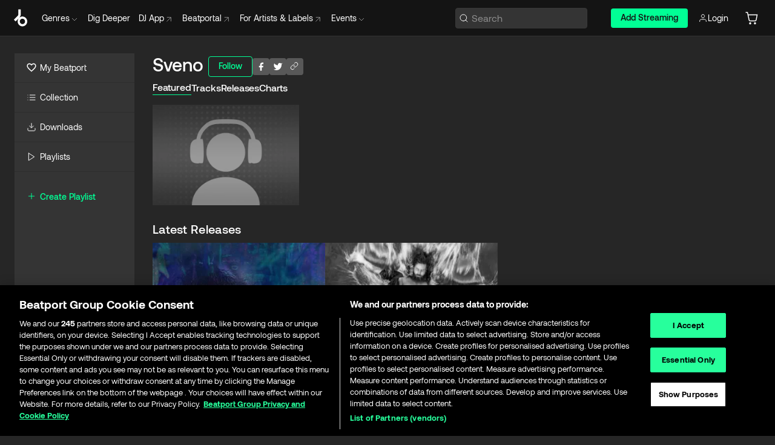

--- FILE ---
content_type: text/html; charset=utf-8
request_url: https://www.beatport.com/artist/sveno/929397
body_size: 34427
content:
<!DOCTYPE html><html lang="en"><head><meta charSet="utf-8" data-next-head=""/><meta name="viewport" content="width=device-width" data-next-head=""/><link rel="canonical" hrefLang="en" href="https://www.beatport.com/artist/sveno/929397" data-next-head=""/><link rel="alternate" hrefLang="de" href="https://www.beatport.com/de/artist/sveno/929397" data-next-head=""/><link rel="alternate" hrefLang="fr" href="https://www.beatport.com/fr/artist/sveno/929397" data-next-head=""/><link rel="alternate" hrefLang="es" href="https://www.beatport.com/es/artist/sveno/929397" data-next-head=""/><link rel="alternate" hrefLang="it" href="https://www.beatport.com/it/artist/sveno/929397" data-next-head=""/><link rel="alternate" hrefLang="ja" href="https://www.beatport.com/ja/artist/sveno/929397" data-next-head=""/><link rel="alternate" hrefLang="pt" href="https://www.beatport.com/pt/artist/sveno/929397" data-next-head=""/><link rel="alternate" hrefLang="nl" href="https://www.beatport.com/nl/artist/sveno/929397" data-next-head=""/><title data-next-head="">Sveno Music &amp; Downloads on Beatport</title><meta property="og:title" content="Sveno Music &amp; Downloads on Beatport" data-next-head=""/><meta property="og:description" content="Sveno tracks and releases in highest quality ✚Find the latest releases here✚ #1 source for Livesets/ DJ Sets and more " data-next-head=""/><meta property="og:image" content="https://geo-media.beatport.com/image_size/590x404/0dc61986-bccf-49d4-8fad-6b147ea8f327.jpg" data-next-head=""/><meta name="twitter:card" content="summary_large_image" data-next-head=""/><meta name="twitter:title" content="Sveno Music &amp; Downloads on Beatport" data-next-head=""/><meta name="twitter:description" content="Sveno tracks and releases in highest quality ✚Find the latest releases here✚ #1 source for Livesets/ DJ Sets and more " data-next-head=""/><meta name="twitter:image" content="https://geo-media.beatport.com/image_size/590x404/0dc61986-bccf-49d4-8fad-6b147ea8f327.jpg" data-next-head=""/><meta name="description" content="Sveno tracks and releases in highest quality ✚Find the latest releases here✚ #1 source for Livesets/ DJ Sets and more " data-next-head=""/><link rel="icon" type="image/x-icon" href="/images/favicon-48x48.png" data-next-head=""/><link href="https://js.recurly.com/v4/recurly.css" rel="stylesheet" type="text/css" data-next-head=""/><meta name="bp-env" content="production"/><link rel="preload" href="/icons/sprite.svg" as="image"/><link rel="preload" href="/_next/static/media/9617edd9e02a645a-s.p.ttf" as="font" type="font/ttf" crossorigin="anonymous" data-next-font="size-adjust"/><link rel="preload" href="/_next/static/media/9438673d1e72232d-s.p.ttf" as="font" type="font/ttf" crossorigin="anonymous" data-next-font="size-adjust"/><link rel="preload" href="/_next/static/media/db5c0e5da3a6b3a9-s.p.ttf" as="font" type="font/ttf" crossorigin="anonymous" data-next-font="size-adjust"/><script id="google-analytics" data-nscript="beforeInteractive">
                (function(w,d,s,l,i){w[l]=w[l]||[];w[l].push({'gtm.start':
                new Date().getTime(),event:'gtm.js'});var f=d.getElementsByTagName(s)[0],
                j=d.createElement(s),dl=l!='dataLayer'?'&l='+l:'';j.async=true;j.src=
                'https://www.googletagmanager.com/gtm.js?id='+i+dl;f.parentNode.insertBefore(j,f);
                })(window,document,'script','dataLayer','GTM-TXN4GRJ');
            </script><link rel="preload" href="/_next/static/css/875348070ae80ebd.css" as="style"/><link rel="stylesheet" href="/_next/static/css/875348070ae80ebd.css" data-n-g=""/><noscript data-n-css=""></noscript><script defer="" nomodule="" src="/_next/static/chunks/polyfills-42372ed130431b0a.js"></script><script id="ab-tasty" src="https://try.abtasty.com/6a6f6df6afac8eb063d6dbbd68afdcc7.js" defer="" data-nscript="beforeInteractive"></script><script src="https://songbird.cardinalcommerce.com/edge/v1/songbird.js" defer="" data-nscript="beforeInteractive"></script><script id="pap_x2s6df8d" src="https://loopmasters.postaffiliatepro.com/scripts/trackjs.js" defer="" data-nscript="beforeInteractive"></script><script src="/_next/static/chunks/webpack-1de7c9dfeedfe132.js" defer=""></script><script src="/_next/static/chunks/framework-c65ff8b3b39d682e.js" defer=""></script><script src="/_next/static/chunks/main-24a2d00730d8757b.js" defer=""></script><script src="/_next/static/chunks/pages/_app-287ddc87d0744d4e.js" defer=""></script><script src="/_next/static/chunks/300-d1483d160b72428d.js" defer=""></script><script src="/_next/static/chunks/7642-7da32f6e1a38c097.js" defer=""></script><script src="/_next/static/chunks/1662-bf5a1a51c032dba1.js" defer=""></script><script src="/_next/static/chunks/8359-81582e70ee0933f9.js" defer=""></script><script src="/_next/static/chunks/pages/artist/%5Bdescription%5D/%5Bid%5D-a4199844a4f5aeb3.js" defer=""></script><script src="/_next/static/l9SM3rZEoP7PyWHVo7I2W/_buildManifest.js" defer=""></script><script src="/_next/static/l9SM3rZEoP7PyWHVo7I2W/_ssgManifest.js" defer=""></script><style data-styled="" data-styled-version="6.1.19">.ijeyIR{box-sizing:border-box;display:flex;flex-direction:row;justify-content:center;align-items:center;padding:0.313rem 1rem 0.438rem;gap:0.5rem;border-radius:0.25rem;cursor:pointer;font-family:'aeonikFont','aeonikFont Fallback';font-size:0.875rem;line-height:1.25rem;font-weight:500;color:#141414;}/*!sc*/
.ijeyIR.primary{background:#01FF95;}/*!sc*/
.ijeyIR.primary:hover{background:#00E586;}/*!sc*/
.ijeyIR.primary.primary.disabled{pointer-events:none;color:#343434;background:#5A5A5A;}/*!sc*/
.ijeyIR.outline{border:0.063rem solid;border-image-source:linear-gradient( 0deg,rgba(0,0,0,0.6),rgba(0,0,0,0.6) ),linear-gradient( 0deg,#01FF95,#01FF95 );color:#01FF95;}/*!sc*/
.ijeyIR.outline:hover{border:0.063rem solid;color:#141414;background:#01FF95;}/*!sc*/
.ijeyIR.outline.outline.disabled{background:transparent;color:#01FF95;opacity:50%;}/*!sc*/
.ijeyIR.outline-secondary{border:0.063rem solid;border-color:#8C8C8C;color:#FFFFFF;}/*!sc*/
.ijeyIR.outline-secondary:hover{background:#8C8C8C;}/*!sc*/
.ijeyIR.outline-secondary.outline.disabled{background:transparent;color:#FFFFFF;opacity:50%;}/*!sc*/
.ijeyIR.tertiary{color:#FFFFFF;background:#8C8C8C;}/*!sc*/
.ijeyIR.tertiary:hover{background:#4D4D4D;}/*!sc*/
.ijeyIR.tertiary.tertiary.disabled{background:#8C8C8C;opacity:0.5;}/*!sc*/
.ijeyIR.secondary{color:#FFFFFF;background:#4D4D4D;}/*!sc*/
.ijeyIR.secondary:hover{background:#8C8C8C;}/*!sc*/
.ijeyIR.secondary.disabled{background:#8C8C8C;opacity:0.5;}/*!sc*/
.ijeyIR.danger{color:#FFFFFF;background:#CF222E;}/*!sc*/
.ijeyIR.danger:hover{background:#CF222E;}/*!sc*/
.ijeyIR.danger.disabled{background:#8C8C8C;opacity:0.5;}/*!sc*/
.ijeyIR.transparent,.ijeyIR.transparent-danger{color:#FFFFFF;border:0.125rem solid #5A5A5A;padding:0.313rem 0.75rem;gap:0.375rem;}/*!sc*/
.ijeyIR.transparent:hover{background:#5A5A5A;}/*!sc*/
.ijeyIR.transparent-danger:hover{border:0.125rem solid #CF222E;background:#CF222E;}/*!sc*/
.ijeyIR.link{color:#FFFFFF;}/*!sc*/
.ijeyIR.primary-link{color:#01FF95;}/*!sc*/
.ijeyIR.primary-link.disabled{cursor:default;}/*!sc*/
.ijeyIR.text{color:#B3B3B3;}/*!sc*/
.ijeyIR.text:hover{color:#FFFFFF;text-decoration:underline;}/*!sc*/
.ijeyIR.underline-link{color:#B3B3B3;text-decoration:underline;padding:0.25rem;}/*!sc*/
.ijeyIR.unstyled{background:none;border:none;padding:0;margin:0;color:inherit;background-color:transparent;}/*!sc*/
.ijeyIR.w-100{width:100%;}/*!sc*/
.ijeyIR.w-75{width:75%;}/*!sc*/
.ijeyIR.w-50{width:50%;}/*!sc*/
.ijeyIR.w-25{width:25%;}/*!sc*/
.ijeyIR.squared{padding:0.313rem;}/*!sc*/
data-styled.g1[id="Button-style__ButtonStyled-sc-d61a654-0"]{content:"ijeyIR,"}/*!sc*/
.juetxu{position:relative;margin-left:0.75rem;padding:0.5rem 0;}/*!sc*/
.juetxu a,.juetxu button{display:flex;flex-direction:row;gap:0.3125rem;cursor:pointer;align-items:center;padding:0.313rem 0.25rem 0.438rem 0.25rem;color:#FFFFFF;}/*!sc*/
.juetxu a svg,.juetxu button svg{stroke:#FFFFFF;}/*!sc*/
@media (min-width: 1200px){.juetxu a:hover,.juetxu button:hover{color:#01FF95;}.juetxu a:hover svg,.juetxu button:hover svg{stroke:#01FF95;}}/*!sc*/
@media (min-width: 1200px){.juetxu a,.juetxu button{padding:0;}.juetxu a svg,.juetxu button svg{width:1.3rem;height:1.3rem;}}/*!sc*/
data-styled.g31[id="HeaderCart-style__AccountCartMenuItem-sc-1d237d81-2"]{content:"juetxu,"}/*!sc*/
.NbRgr{position:absolute;top:3.6875rem;left:50%;transform:translate(-50%,1px);transition:opacity 0.2s ease;background:#141414;border-radius:0 0 1rem 1rem;display:block;z-index:900;cursor:default;opacity:0;visibility:hidden;pointer-events:none;box-shadow:0 0.5rem 1.5rem rgba(0,0,0,0.5);}/*!sc*/
.NbRgr[data-dropdown-type='genre']{width:100%;max-width:90rem;}/*!sc*/
.NbRgr[data-dropdown-type='events']{left:auto;min-width:12.5rem;margin:0 0 0 4.75rem;}/*!sc*/
.NbRgr[data-visible='true']{opacity:1;pointer-events:auto;visibility:visible;}/*!sc*/
data-styled.g42[id="HeaderDropdownToggle-style__DropdownMenu-sc-8d48e9cb-0"]{content:"NbRgr,"}/*!sc*/
.bnLgXh{display:flex;flex-direction:column;padding:0.5rem 0;}/*!sc*/
.bnLgXh a{padding:0.5rem 1.5rem;color:#B3B3B3;text-decoration:none;display:flex;align-items:center;transition:background-color 0.2s ease;}/*!sc*/
.bnLgXh a:hover{color:#FFFFFF;}/*!sc*/
.bnLgXh a:hover >svg{stroke:#01FF95;}/*!sc*/
data-styled.g44[id="HeaderEventsSubMenu-style__EventsSubMenuWrapper-sc-d3bdcde1-0"]{content:"bnLgXh,"}/*!sc*/
.enfcr{display:grid;grid-template-columns:1fr;flex-direction:row;justify-content:space-between;align-items:flex-start;width:100%;padding:1.5rem;gap:2rem;}/*!sc*/
data-styled.g50[id="HeaderGenreSubMenu-style__GenreDropDownGrid-sc-41f97c98-4"]{content:"enfcr,"}/*!sc*/
.dLqcKV{display:flex;flex-direction:row;position:absolute;top:0;left:0;right:0;z-index:1000;height:60px;width:100%;font-size:0.875rem;background:#141414;border-bottom:0.0625rem solid #333333;}/*!sc*/
.dLqcKV.header-fixed{position:fixed;}/*!sc*/
.dLqcKV ul> li{display:inline-flex;vertical-align:middle;}/*!sc*/
.dLqcKV span:not(.new_tag){display:flex;flex-direction:row;}/*!sc*/
.dLqcKV span:not(.new_tag) >img{margin-right:0.25rem;}/*!sc*/
.dLqcKV span:not(.new_tag) svg{stroke:#8C8C8C;}/*!sc*/
@keyframes slideDown{from{transform:translateY(-100%);}to{transform:translateY(0);}}/*!sc*/
data-styled.g52[id="Header-style__HeaderWrapper-sc-8ba2c440-0"]{content:"dLqcKV,"}/*!sc*/
.iNvsde{display:flex;flex-direction:row;width:100%;max-width:90rem;margin:0 auto;align-items:center;}/*!sc*/
.iNvsde svg{stroke:#8C8C8C;}/*!sc*/
.iNvsde >ul .dropdown_menu{animation:growDown 300ms ease-in-out forwards;transform-origin:top center;}/*!sc*/
.iNvsde >ul >li{line-height:1.25rem;padding:1.25rem 0.4375rem;cursor:pointer;}/*!sc*/
.iNvsde >ul >li.header_item:not(.dropdown_toggle):hover div{display:flex;}/*!sc*/
.iNvsde >ul >li.account button{padding:0;}/*!sc*/
.iNvsde >ul >li button{font-weight:400;}/*!sc*/
.iNvsde >ul .header_item [aria-expanded="true"] .rotatable svg{stroke:#01FF95;transform:rotate(180deg);margin-top:0.3125rem;}/*!sc*/
.iNvsde >ul .header_item .svg_wrapper{display:flex;align-items:center;height:100%;}/*!sc*/
.iNvsde >ul .header_item .svg_wrapper img{border-radius:50%;}/*!sc*/
.iNvsde >ul .header_item a[target="_blank"]:hover svg{stroke:#01FF95;}/*!sc*/
.iNvsde span{align-items:center;}/*!sc*/
.iNvsde span >img{margin-left:0.125rem;margin-bottom:0.0625rem;}/*!sc*/
@keyframes growDown{0%{transform:scaleY(0);}100%{transform:scaleY(1);}}/*!sc*/
data-styled.g54[id="Header-style__DesktopHeader-sc-8ba2c440-2"]{content:"iNvsde,"}/*!sc*/
.gSbytK{min-width:8rem;margin-left:1rem;}/*!sc*/
.gSbytK >li{padding:0 0 0 0.25rem;}/*!sc*/
.gSbytK >li button{padding:0.8rem 0.75rem 0.5rem 0.25rem;}/*!sc*/
@media (min-width: 768px){.gSbytK{width:100%;}}/*!sc*/
@media (min-width: 1200px){.gSbytK{min-width:44.5rem;}}/*!sc*/
data-styled.g55[id="Header-style__LeftRegion-sc-8ba2c440-3"]{content:"gSbytK,"}/*!sc*/
.kkpwdl{display:flex;justify-content:flex-end;align-items:center;width:100%;padding-right:1.25rem;}/*!sc*/
.kkpwdl .svg_wrapper{display:flex;align-items:center;height:100%;}/*!sc*/
.kkpwdl div.account_avatar{width:2rem;height:2rem;}/*!sc*/
.kkpwdl div.account_avatar img{border-radius:50%;}/*!sc*/
.kkpwdl .subscription_button a{padding:0.313rem 1rem 0.438rem;border-radius:0.25rem;font-weight:500;color:#141414;background:#01FF95;}/*!sc*/
.kkpwdl .subscription_button a:hover{background:#00E586;}/*!sc*/
@media (min-width: 768px){.kkpwdl{min-width:9.5rem;max-width:49.375rem;}}/*!sc*/
@media (min-width: 1200px){.kkpwdl li.search:first-child{width:100%;max-width:28.375rem;padding:0 0.5rem 0 0;}.kkpwdl li.subscription_button{min-width:9rem;}}/*!sc*/
data-styled.g56[id="Header-style__RightRegion-sc-8ba2c440-4"]{content:"kkpwdl,"}/*!sc*/
.jbAoJh{height:1.8125rem;width:1.375rem;margin-right:0.625rem;}/*!sc*/
data-styled.g59[id="Header-style__BeatportLogoLarge-sc-8ba2c440-7"]{content:"jbAoJh,"}/*!sc*/
.dtastp{display:flex;align-items:center;width:100%;max-width:28.375rem;padding:0 1.5rem;}/*!sc*/
.dtastp >button>svg{margin-right:1.25rem;height:1.25rem;stroke-width:0.125rem;}/*!sc*/
data-styled.g62[id="Header-style__HeaderSearchWrapper-sc-8ba2c440-10"]{content:"dtastp,"}/*!sc*/
.biDNjJ{display:flex;flex:1;width:100%;border:0.0625rem solid #383838;border-radius:0.25rem;background:#343434;}/*!sc*/
.biDNjJ:focus-within{border:0.0625rem solid #01FF95;box-shadow:0px 0px 0px 3px rgba(1, 255, 149, 0.15);outline:0.125rem solid transparent;outline-offset:0.125rem;}/*!sc*/
.biDNjJ div:first-child{display:flex;align-items:center;pointer-events:none;margin-left:0.3125rem;}/*!sc*/
.biDNjJ button{display:flex;align-items:center;margin-right:0.625rem;z-index:100000;}/*!sc*/
.biDNjJ img{margin-left:0.3125rem;margin-top:0.0625rem;height:1rem;width:1rem;}/*!sc*/
.biDNjJ input{height:2rem;margin-left:0.3125rem;width:100%;background:inherit;outline:none;border:none;}/*!sc*/
.biDNjJ input::placeholder{color:#8C8C8C;}/*!sc*/
data-styled.g63[id="Header-style__HeaderSearch-sc-8ba2c440-11"]{content:"biDNjJ,"}/*!sc*/
.euLgcx{font-size:max(100%,16px);}/*!sc*/
.euLgcx:focus::placeholder{color:transparent;}/*!sc*/
data-styled.g66[id="Search-style__SearchInput-sc-224b2fdd-1"]{content:"euLgcx,"}/*!sc*/
.fJivyZ{position:fixed;top:3.75rem;left:calc(100% - 370px);width:22.5rem;display:flex;flex-direction:column;gap:0.5rem;font-size:0.875rem;line-height:1.25rem;z-index:999;}/*!sc*/
@media (min-width: 580px){.fJivyZ{left:calc(100% - 385px);}}/*!sc*/
@media (min-width: 768px){.fJivyZ{left:calc(100% - 385px);}}/*!sc*/
@media (min-width: 1200px){.fJivyZ{left:calc(100% - 385px);}}/*!sc*/
@media (min-width: 1440px){.fJivyZ{left:initial;right:calc((100% - 1371px) / 2);}}/*!sc*/
data-styled.g99[id="Notifications-style__Wrapper-sc-212da99e-1"]{content:"fJivyZ,"}/*!sc*/
.eRdJSx{display:flex;flex-direction:row;justify-content:center;align-items:center;float:inline-end;}/*!sc*/
data-styled.g111[id="AddToCart-style__Control-sc-c1c0d228-0"]{content:"eRdJSx,"}/*!sc*/
.gnZIxO{border:none;margin:0;padding:0;font:inherit;background:transparent;cursor:pointer;width:3.75rem;background:#FF53A0;color:#FFFFFF;border-radius:0.25rem 0rem 0rem 0.25rem;padding:0.25rem 0.5rem;font-family:'aeonikFont','aeonikFont Fallback';font-style:normal;font-weight:700;font-size:0.75rem;line-height:1rem;text-align:center;}/*!sc*/
data-styled.g114[id="AddToCart-style__PriceButton-sc-c1c0d228-3"]{content:"gnZIxO,"}/*!sc*/
.cEcpzi{border:none;margin:0;padding:0;font:inherit;background:transparent;cursor:pointer;background:#d64988;border-radius:0rem 0.25rem 0.25rem 0rem;padding:0.25rem;font-weight:700;font-size:0.75rem;line-height:1rem;}/*!sc*/
.cEcpzi i{margin:0.25rem;display:inline-block;vertical-align:middle;border-left:0.25rem solid transparent;border-right:0.25rem solid transparent;border-top:0.25rem solid #FFFFFF;}/*!sc*/
.cEcpzi >div>svg{width:1rem;height:1rem;}/*!sc*/
data-styled.g116[id="AddToCart-style__ArrowButton-sc-c1c0d228-5"]{content:"cEcpzi,"}/*!sc*/
.bZCrsf{display:none;flex-direction:center;justify-content:center;background:#000;padding:4px;font-weight:400;font-size:12px;line-height:16px;border-radius:8px;transition:background 0.2s;background:#141414;color:#FFFFFF;text-align:center;padding:4px 4px;width:86px;position:absolute;z-index:2;filter:none;left:50%;margin-left:-43px;}/*!sc*/
.bZCrsf.top{bottom:155%;}/*!sc*/
.bZCrsf.top:after{position:absolute;content:"";top:100%;left:50%;margin-left:-5px;border:5px solid transparent;border-top-color:#141414;}/*!sc*/
.bZCrsf.top-left{bottom:155%;left:-60%;}/*!sc*/
.bZCrsf.top-left:after{position:absolute;content:"";top:100%;margin-right:-50px;border:5px solid transparent;border-top-color:#141414;}/*!sc*/
.bZCrsf.top-right{bottom:155%;right:-60%;}/*!sc*/
.bZCrsf.top-right:after{position:absolute;content:"";top:100%;margin-left:-50px;border:5px solid transparent;border-top-color:#141414;}/*!sc*/
.bZCrsf.bottom{top:115%;}/*!sc*/
.bZCrsf.bottom:before{position:absolute;content:"";bottom:100%;left:50%;margin-left:-5px;border:5px solid transparent;border-bottom-color:#141414;}/*!sc*/
.bZCrsf.left{right:calc(100% + 0.4rem);top:0;bottom:0;margin:auto 0;left:unset;margin-left:unset;height:1.7rem;padding:0.3rem 0.6rem;width:600px;max-width:max-content;}/*!sc*/
.bZCrsf.left:after{position:absolute;content:"";top:50%;left:100%;margin-top:-5px;border:5px solid transparent;border-left-color:#141414;}/*!sc*/
data-styled.g119[id="Tooltip-style__TooltipContainer-sc-715cbc58-0"]{content:"bZCrsf,"}/*!sc*/
.gMqswG{position:relative;}/*!sc*/
.gMqswG:hover .Tooltip-style__TooltipContainer-sc-715cbc58-0{display:flex;}/*!sc*/
data-styled.g120[id="Tooltip-style__Wrapper-sc-715cbc58-1"]{content:"gMqswG,"}/*!sc*/
.kFZIkq{display:flex;align-items:center;position:relative;}/*!sc*/
.kFZIkq:hover svg{filter:drop-shadow(0 0 7px #fff);}/*!sc*/
.kFZIkq:disabled svg{filter:unset;}/*!sc*/
data-styled.g121[id="AddToPlaylist-style__Control-sc-656bcea4-0"]{content:"kFZIkq,"}/*!sc*/
.kyoyxE{display:flex;align-items:center;position:relative;}/*!sc*/
.kyoyxE:hover svg{filter:drop-shadow(0 0 7px #FFFFFF);fill:#FFFFFF;}/*!sc*/
.kyoyxE:disabled svg{filter:unset;}/*!sc*/
data-styled.g123[id="Play-style__Control-sc-bdba3bac-0"]{content:"kyoyxE,"}/*!sc*/
.kAYAlh{position:relative;background:#585858;border-radius:4px;padding:6px;transition:background 0.2s;}/*!sc*/
.kAYAlh.disabled{cursor:not-allowed;}/*!sc*/
.kAYAlh.enabled:hover{background:#383838;cursor:pointer;}/*!sc*/
.kAYAlh.enabled:hover .Share-style__ShareLink-sc-377d9d38-2{visibility:visible;opacity:1;}/*!sc*/
data-styled.g127[id="Share-style__Item-sc-377d9d38-3"]{content:"kAYAlh,"}/*!sc*/
.jJBBIf{display:flex;flex-direction:row;justify-content:space-between;align-items:center;gap:8px;}/*!sc*/
data-styled.g128[id="Share-style__Wrapper-sc-377d9d38-4"]{content:"jJBBIf,"}/*!sc*/
.fRfnMo{text-overflow:ellipsis;overflow:hidden;width:auto;}/*!sc*/
data-styled.g133[id="Marquee-style__MarqueeElement-sc-b0373cc7-0"]{content:"fRfnMo,"}/*!sc*/
.cgyUez{overflow:hidden;width:100%;display:grid;grid-auto-flow:column;position:relative;white-space:nowrap;}/*!sc*/
.cgyUez>.Marquee-style__MarqueeElement-sc-b0373cc7-0{display:inline-block;width:max-content;}/*!sc*/
.cgyUez>.Marquee-style__MarqueeElement-sc-b0373cc7-0:nth-child(2){margin-left:16px;visibility:hidden;}/*!sc*/
.cgyUez>.Marquee-style__MarqueeElement-sc-b0373cc7-0{white-space:nowrap;}/*!sc*/
.REvIQ{overflow:hidden;width:100%;display:grid;grid-auto-flow:column;position:relative;}/*!sc*/
.REvIQ>.Marquee-style__MarqueeElement-sc-b0373cc7-0{display:inline-block;width:max-content;}/*!sc*/
.REvIQ>.Marquee-style__MarqueeElement-sc-b0373cc7-0:nth-child(2){margin-left:16px;visibility:hidden;}/*!sc*/
data-styled.g134[id="Marquee-style__MarqueeWrapper-sc-b0373cc7-1"]{content:"cgyUez,REvIQ,"}/*!sc*/
.jauYou{display:grid;grid-template-columns:1fr;width:100%;}/*!sc*/
data-styled.g135[id="Marquee-style__MarqueeGrid-sc-b0373cc7-2"]{content:"jauYou,"}/*!sc*/
.gnNNLl{display:flex;align-items:center;justify-content:flex-start;position:fixed;bottom:calc(0px + 1rem);right:1rem;height:2.5rem;padding:0 1rem;font-weight:500;background:#39C0DE;border-radius:2rem;color:#141414;overflow:hidden;transition:all 0.5s ease-in-out;z-index:3;max-width:2.5rem;}/*!sc*/
.gnNNLl >svg{min-width:1rem;min-height:1rem;margin-left:-0.2rem;margin-right:0.5rem;}/*!sc*/
.gnNNLl >span{transition:opacity 0.4s ease-in-out;opacity:0;}/*!sc*/
@media (min-width: 1024px){.gnNNLl{bottom:6rem;}.gnNNLl:hover{max-width:15rem;}.gnNNLl:hover >span{opacity:1;}}/*!sc*/
data-styled.g222[id="FeedbackButton-style__ButtonStyled-sc-f2d33d4-0"]{content:"gnNNLl,"}/*!sc*/
.ihbzho{background-color:#343434;display:flex;min-height:25rem;justify-content:center;padding:3rem 1.25rem 11rem 1.25rem;}/*!sc*/
@media (min-width: 1024px){.ihbzho{padding:3rem 1.25rem 7.7rem 1.25rem;}}/*!sc*/
data-styled.g234[id="Footer-style__FooterContainer-sc-b43f8293-0"]{content:"ihbzho,"}/*!sc*/
.fgpLBj{max-width:90rem;width:100%;margin:0 auto;display:flex;justify-content:space-between;gap:2rem 1rem;flex-direction:column;}/*!sc*/
@media (min-width: 768px){.fgpLBj{flex-direction:row;}}/*!sc*/
@media (min-width: 1024px){.fgpLBj{gap:2rem;}}/*!sc*/
@media (min-width: 1200px){.fgpLBj{padding:0 1.5rem;}}/*!sc*/
data-styled.g235[id="Footer-style__FooterMaxWidth-sc-b43f8293-1"]{content:"fgpLBj,"}/*!sc*/
.gUEqWx{display:flex;flex-direction:column;gap:2.5rem;flex:0 1 auto;order:1;min-width:15rem;justify-content:space-between;}/*!sc*/
@media (min-width: 1024px){.gUEqWx{min-width:16.25rem;}}/*!sc*/
data-styled.g236[id="Footer-style__BrandColumnContainer-sc-b43f8293-2"]{content:"gUEqWx,"}/*!sc*/
.byMywd{display:flex;flex-direction:column;justify-content:start;gap:2.5rem;}/*!sc*/
data-styled.g237[id="Footer-style__BrandWrapper-sc-b43f8293-3"]{content:"byMywd,"}/*!sc*/
.doukfB{display:flex;flex-wrap:wrap;align-items:center;gap:1rem;padding-right:0.625rem;}/*!sc*/
data-styled.g238[id="Footer-style__SocialLinksContainer-sc-b43f8293-4"]{content:"doukfB,"}/*!sc*/
.deeKUU{display:flex;flex-wrap:wrap;flex:1 1 auto;row-gap:2rem;max-width:45rem;order:3;justify-content:space-between;gap:1rem;}/*!sc*/
@media (min-width: 768px){.deeKUU{flex-wrap:nowrap;order:2;}}/*!sc*/
data-styled.g239[id="Footer-style__LinksColumnContainer-sc-b43f8293-5"]{content:"deeKUU,"}/*!sc*/
.frffGF{width:100%;}/*!sc*/
@media (min-width: 580px){.frffGF{max-width:10rem;}}/*!sc*/
data-styled.g240[id="Footer-style__LinksGroup-sc-b43f8293-6"]{content:"frffGF,"}/*!sc*/
.eCVjTm{color:#FFFFFF;font-family:'aeonikFont','aeonikFont Fallback';font-style:normal;font-weight:400;font-size:1rem;line-height:1.25rem;margin-bottom:1rem;display:block;}/*!sc*/
@media (min-width: 580px){.eCVjTm{font-size:0.75rem;line-height:1rem;}}/*!sc*/
data-styled.g241[id="Footer-style__GroupTitle-sc-b43f8293-7"]{content:"eCVjTm,"}/*!sc*/
.isQSnn{list-style:none;padding:0;}/*!sc*/
data-styled.g242[id="Footer-style__LinksList-sc-b43f8293-8"]{content:"isQSnn,"}/*!sc*/
.jkWbFH{color:#8C8C8C;font-family:'aeonikFont','aeonikFont Fallback';font-style:normal;font-weight:400;font-size:1rem;line-height:1.25rem;}/*!sc*/
.jkWbFH a,.jkWbFH button{cursor:pointer;}/*!sc*/
.jkWbFH button{text-align:start;font-weight:inherit;font-size:inherit;line-height:inherit;}/*!sc*/
.jkWbFH .listItemLink:hover,.jkWbFH button:hover{color:rgba(255,255,255,0.9);}/*!sc*/
@media (min-width: 580px){.jkWbFH{font-size:0.75rem;line-height:1rem;}}/*!sc*/
data-styled.g243[id="Footer-style__ListItem-sc-b43f8293-9"]{content:"jkWbFH,"}/*!sc*/
.bUSfnx{min-width:10.5rem;min-height:3.25rem;}/*!sc*/
data-styled.g244[id="Footer-style__LogoWrapper-sc-b43f8293-10"]{content:"bUSfnx,"}/*!sc*/
.dleova{display:block;color:#8C8C8C;font-size:0.75rem;font-family:'aeonikFont','aeonikFont Fallback';font-style:normal;font-weight:400;}/*!sc*/
data-styled.g245[id="Footer-style__Copyright-sc-b43f8293-11"]{content:"dleova,"}/*!sc*/
.fDLgIy{display:flex;flex-direction:row;gap:1rem;order:2;}/*!sc*/
@media (min-width: 768px){.fDLgIy{flex-direction:column;}}/*!sc*/
.fDLgIy a{width:fit-content;}/*!sc*/
data-styled.g246[id="Footer-style__MobileAppLinks-sc-b43f8293-12"]{content:"fDLgIy,"}/*!sc*/
.goQabg{display:flex;flex-direction:row;min-width:171px;width:208px;max-width:320px;position:sticky;max-height:calc(100vh - (60px + 7.625rem));top:calc(60px + 1.75rem);margin-left:1.5rem;}/*!sc*/
.goQabg .sidebar-content{background-color:#343434;flex:1;}/*!sc*/
.goQabg .sidebar-resizer{flex-grow:0;flex-shrink:0;flex-basis:0.375rem;justify-self:flex-end;cursor:col-resize;resize:horizontal;}/*!sc*/
.goQabg .sidebar-resizer:hover{width:0.1875rem;background-color:#141414;}/*!sc*/
data-styled.g247[id="Sidebar-style__DesktopSidebar-sc-800fab19-0"]{content:"goQabg,"}/*!sc*/
.kESCaB{position:relative;display:flex;align-items:center;font-size:1.25rem;padding:0.25rem 1.5rem;line-height:1.75rem;transition:all 0.1s ease-in-out;width:max-content;cursor:pointer;}/*!sc*/
@media (min-width: 1200px){.kESCaB{border-bottom:0.0625rem solid #2D2D2D;padding:0.75rem 1.25rem;margin-left:0;font-size:0.875rem;line-height:1.5rem;width:auto;}.kESCaB:hover{cursor:pointer;background-color:#2D2D2D;box-shadow:inset 0.125rem 0 0 0 #01FF95;}}/*!sc*/
.kESCaB svg{margin-right:0.5rem;width:1.5rem!important;height:auto!important;}/*!sc*/
.kESCaB .forward-arrow{width:0.9rem!important;height:0.9rem!important;margin-left:0.375rem;}/*!sc*/
@media (min-width: 1200px){.kESCaB svg{margin-right:0.375rem;width:1rem!important;height:1rem!important;}}/*!sc*/
data-styled.g254[id="Sidebar-style__SidebarLink-sc-800fab19-7"]{content:"kESCaB,"}/*!sc*/
.keYBJI{margin:0.5rem auto;background-color:#333333;width:calc(100% - 2 * 0.9375rem);height:0.0625rem;}/*!sc*/
data-styled.g257[id="Sidebar-style__HorizontalBar-sc-800fab19-10"]{content:"keYBJI,"}/*!sc*/
.kiDEvL{color:#01FF95;text-transform:capitalize;font-weight:500;font-size:1rem;align-items:flex-start;}/*!sc*/
.kiDEvL a{display:flex;align-items:center;}/*!sc*/
.kiDEvL:hover{color:#00E586;}/*!sc*/
@media (min-width: 1200px){.kiDEvL{font-size:0.875rem;}}/*!sc*/
.kiDEvL svg{margin-right:0.375rem;}/*!sc*/
data-styled.g260[id="Sidebar-style__CreatePlaylist-sc-800fab19-13"]{content:"kiDEvL,"}/*!sc*/
.dQXolN{flex-grow:1;display:flex;flex-direction:column;min-height:0;padding:0 1.25rem;}/*!sc*/
.dQXolN .element{margin:0.8rem 0;}/*!sc*/
.dQXolN .mobile-playlist-element{margin-bottom:1.5rem;}/*!sc*/
.dQXolN .mobile-playlist-element:first-of-type{margin-top:1rem;}/*!sc*/
.dQXolN.content{height:3.75rem;min-height:3.75rem;max-height:3.75rem;}/*!sc*/
.dQXolN.scrollable{flex-grow:1;overflow:auto;min-height:0;}/*!sc*/
.dQXolN.scrollable::-webkit-scrollbar{width:0rem;}/*!sc*/
.dQXolN.scrollable::-webkit-scrollbar-track{background-color:#343434;}/*!sc*/
.dQXolN.scrollable::-webkit-scrollbar-thumb{background-color:#2D2D2D;}/*!sc*/
.dQXolN.scrollable:hover::-webkit-scrollbar{width:0.3125rem;}/*!sc*/
data-styled.g262[id="Sidebar-style__PlaylistSectionContent-sc-800fab19-15"]{content:"dQXolN,"}/*!sc*/
.eNoXKa{position:relative;height:calc(100% - 12.9375rem);width:100%;}/*!sc*/
.eNoXKa div.wrapper{position:absolute;top:0;bottom:0;left:0;width:100%;display:flex;flex-direction:column;}/*!sc*/
data-styled.g263[id="Sidebar-style__PlaylistSectionContainer-sc-800fab19-16"]{content:"eNoXKa,"}/*!sc*/
.hyrOKP{position:relative;width:100%;background:#262626;min-height:calc(100vh - 60px);display:flex;justify-content:center;}/*!sc*/
data-styled.g264[id="MainLayout-style__MainWrapper-sc-897186c1-0"]{content:"hyrOKP,"}/*!sc*/
.gWbuuW{padding:1.75rem 0;width:100%;max-width:1420px;display:flex;margin-top:60px;}/*!sc*/
data-styled.g265[id="MainLayout-style__Main-sc-897186c1-1"]{content:"gWbuuW,"}/*!sc*/
.evSNZg{width:100%;padding:0 1.5rem;display:flex;flex-direction:column;justify-content:start;}/*!sc*/
@media (min-width: 1024px){.evSNZg{width:calc( 100% - 208px );}}/*!sc*/
data-styled.g266[id="MainLayout-style__MainContent-sc-897186c1-2"]{content:"evSNZg,"}/*!sc*/
.dUdjma{font-family:'aeonikFont','aeonikFont Fallback';font-style:normal;font-weight:400;font-size:12px;line-height:16px;height:16px;overflow:hidden;color:#8C8C8C;}/*!sc*/
.dUdjma a:hover{text-decoration:underline;cursor:pointer;}/*!sc*/
data-styled.g294[id="ReleaseCard-style__CardLink-sc-32484474-0"]{content:"dUdjma,"}/*!sc*/
.eljCcB{display:block;width:100%;height:20px;overflow:hidden;}/*!sc*/
data-styled.g295[id="ReleaseCard-style__CropLink-sc-32484474-1"]{content:"eljCcB,"}/*!sc*/
.jiblvc{display:flex;max-width:max-content;align-items:flex-end;overflow:hidden;}/*!sc*/
data-styled.g296[id="ReleaseCard-style__ReleaseNameWrapper-sc-32484474-2"]{content:"jiblvc,"}/*!sc*/
.kzlnuP{font-family:'aeonikFont','aeonikFont Fallback';font-style:normal;font-weight:500;font-size:0.875rem;line-height:20px;letter-spacing:-0.0025em;overflow:hidden;color:#FFFFFF;}/*!sc*/
.kzlnuP:hover{text-decoration:underline;cursor:pointer;}/*!sc*/
data-styled.g297[id="ReleaseCard-style__ReleaseName-sc-32484474-3"]{content:"kzlnuP,"}/*!sc*/
.cgQlYU{display:flex;flex-direction:column;align-items:flex-start;justify-content:flex-start;width:100%;transition:top 0.2s ease-in-out;padding:8px;gap:4px;}/*!sc*/
data-styled.g298[id="ReleaseCard-style__Meta-sc-32484474-4"]{content:"cgQlYU,"}/*!sc*/
.kBaNys{width:100%;height:70px;display:flex;flex-direction:row;align-items:center;justify-content:center;flex-wrap:wrap;gap:0.75rem;padding:8px;}/*!sc*/
@media (min-width: 1024px){.kBaNys{height:24px;justify-content:space-between;gap:4px;padding:0 0 0 4px;flex-wrap:nowrap;}.kBaNys:last-child span{border-radius:0!important;}.kBaNys:last-child span.price{padding-inline:0;width:4rem;}.kBaNys:last-child span.arrow{width:1.5rem;}}/*!sc*/
data-styled.g299[id="ReleaseCard-style__Actions-sc-32484474-5"]{content:"kBaNys,"}/*!sc*/
.hjfIqN{display:flex;}/*!sc*/
.hjfIqN >:first-child{padding:0.25rem;}/*!sc*/
.hjfIqN >:first-child +*{padding:0.3125rem;}/*!sc*/
data-styled.g300[id="ReleaseCard-style__ActionsControls-sc-32484474-6"]{content:"hjfIqN,"}/*!sc*/
.gZMucT{display:flex;align-items:center;justify-content:center;position:absolute;width:100%;height:125px;top:150%;transition:top 0.2s ease-in-out;overflow:hidden;background:#343434;color:#FFFFFF;}/*!sc*/
@media (min-width: 1024px){.gZMucT{height:24px;background:#696969;visibility:hidden;opacity:0;transition:opacity 0.2s ease-in-out;}}/*!sc*/
data-styled.g301[id="ReleaseCard-style__CardActions-sc-32484474-7"]{content:"gZMucT,"}/*!sc*/
.fgTAYP{cursor:pointer;padding:0 16px;background:#343434;cursor:pointer;}/*!sc*/
data-styled.g302[id="ReleaseCard-style__CardButton-sc-32484474-8"]{content:"fgTAYP,"}/*!sc*/
.bhebzc{width:100%;display:flex;flex-direction:row;align-items:center;justify-content:center;gap:8px;background:#343434;border-top:1px solid #262626;z-index:1;}/*!sc*/
@media (min-width: 1024px){.bhebzc{display:none;}}/*!sc*/
data-styled.g303[id="ReleaseCard-style__CardControls-sc-32484474-9"]{content:"bhebzc,"}/*!sc*/
.ehuJsC{display:block;position:relative;}/*!sc*/
data-styled.g305[id="ReleaseCard-style__ImageWrapper-sc-32484474-11"]{content:"ehuJsC,"}/*!sc*/
.ievKmy{position:relative;overflow:hidden;width:100%;display:flex;flex-direction:column;background:#343434;}/*!sc*/
.ievKmy.actions .ReleaseCard-style__CardActions-sc-32484474-7{top:calc(100% - 50px);visibility:visible;opacity:1;}/*!sc*/
@media (min-width: 1024px){.ievKmy{max-width:17.8125rem;}.ievKmy .ReleaseCard-style__CardActions-sc-32484474-7{top:unset;bottom:0;}.ievKmy:hover .ReleaseCard-style__CardActions-sc-32484474-7{visibility:visible;opacity:1;}}/*!sc*/
@media (min-width: 1440px){.ievKmy{max-width:14.15rem;}}/*!sc*/
data-styled.g306[id="ReleaseCard-style__Wrapper-sc-32484474-12"]{content:"ievKmy,"}/*!sc*/
.kfHVZn{display:flex;flex-direction:row;justify-content:flex-stary;align-items:center;padding-bottom:4px;}/*!sc*/
.kfHVZn div.title{width:100%;}/*!sc*/
data-styled.g330[id="Panel-style__Heading-sc-638eed41-0"]{content:"kfHVZn,"}/*!sc*/
.daMnIx{display:flex;flex-direction:column;padding-bottom:4px;}/*!sc*/
data-styled.g331[id="Panel-style__Wrapper-sc-638eed41-1"]{content:"daMnIx,"}/*!sc*/
.fNsetf{opacity:0;display:none;width:100%;height:auto;}/*!sc*/
.fNsetf.active{display:contents;animation:fade 0.7s ease-in-out forwards;}/*!sc*/
@keyframes fade{from{opacity:0.7;}to{opacity:1;}}/*!sc*/
data-styled.g336[id="Carousel-style__Item-sc-67d0d2b0-4"]{content:"fNsetf,"}/*!sc*/
.fptYXr{position:relative;}/*!sc*/
.fptYXr.no-margin{margin:0 -24px;}/*!sc*/
@media (min-width: 580px){.fptYXr.no-margin{margin:0;}}/*!sc*/
@media (min-width: 1024px){.fptYXr:hover .Carousel-style__PrevButton-sc-67d0d2b0-5,.fptYXr:hover .Carousel-style__NextButton-sc-67d0d2b0-6{opacity:1;visibility:visible;display:block;}}/*!sc*/
data-styled.g339[id="Carousel-style__Items-sc-67d0d2b0-7"]{content:"fptYXr,"}/*!sc*/
.cCwhGt{display:flex;flex-direction:column;}/*!sc*/
data-styled.g340[id="Carousel-style__Wrapper-sc-67d0d2b0-8"]{content:"cCwhGt,"}/*!sc*/
.jptuUt{font-family:'aeonikFont','aeonikFont Fallback';font-weight:500;font-style:normal;font-size:1.25rem;line-height:30px;letter-spacing:0.3px;}/*!sc*/
data-styled.g343[id="Typography-style__HeadingH2-sc-ffbbda25-1"]{content:"jptuUt,"}/*!sc*/
.fGHnif{display:flex;flex-direction:row;gap:8px;width:100%;padding:4px 0;}/*!sc*/
data-styled.g348[id="GridSlider-style__GridRow-sc-d15c2b15-0"]{content:"fGHnif,"}/*!sc*/
.euiBfD{display:flex;flex-direction:column;justify-content:space-between;}/*!sc*/
data-styled.g349[id="GridSlider-style__GridWrapper-sc-d15c2b15-1"]{content:"euiBfD,"}/*!sc*/
.cgOZtR{display:flex;flex-direction:row;justify-content:flex-start;align-items:center;gap:16px;}/*!sc*/
data-styled.g495[id="CollectionControls-style__Wrapper-sc-3a6a5b4a-1"]{content:"cgOZtR,"}/*!sc*/
.dOaxLS{font-family:'aeonikFont','aeonikFont Fallback';font-style:normal;font-weight:500;font-size:16px;line-height:24px;letter-spacing:-0.011em;color:#FFFFFF;}/*!sc*/
.dOaxLS.active{border-bottom:1px solid #01FF95;}/*!sc*/
data-styled.g505[id="HeadingWithBreadcrumb-style__Item-sc-e8c80757-0"]{content:"dOaxLS,"}/*!sc*/
.kiAOKR{justify-content:flex-start;align-items:center;flex-direction:row;display:flex;width:100%;gap:16px;}/*!sc*/
data-styled.g506[id="HeadingWithBreadcrumb-style__Breadcrumb-sc-e8c80757-1"]{content:"kiAOKR,"}/*!sc*/
.bYeRny{font-family:'aeonikFont','aeonikFont Fallback';font-style:normal;font-weight:500;font-size:30px;line-height:36px;padding-bottom:8px;margin-right:8px;color:#FFFFFF;}/*!sc*/
data-styled.g507[id="HeadingWithBreadcrumb-style__Title-sc-e8c80757-2"]{content:"bYeRny,"}/*!sc*/
.cgfCgj{justify-content:flex-start;align-items:flex-start;flex-direction:column;display:flex;width:100%;gap:8px;}/*!sc*/
@media (min-width: 580px){.cgfCgj{flex-direction:row;align-items:center;}}/*!sc*/
data-styled.g508[id="HeadingWithBreadcrumb-style__TitleWrapper-sc-e8c80757-3"]{content:"cgfCgj,"}/*!sc*/
.jawrBR{justify-content:flex-start;align-items:center;flex-direction:row;display:flex;gap:8px;}/*!sc*/
data-styled.g509[id="HeadingWithBreadcrumb-style__ActionsWrapper-sc-e8c80757-4"]{content:"jawrBR,"}/*!sc*/
.cwUgxi{justify-content:flex-start;align-items:center;flex-direction:column;width:100%;display:flex;gap:8px;}/*!sc*/
data-styled.g510[id="HeadingWithBreadcrumb-style__Wrapper-sc-e8c80757-5"]{content:"cwUgxi,"}/*!sc*/
.hdWnir{width:100%;display:flex;flex-direction:row;justify-content:flex-start;align-items:center;gap:8px;margin-bottom:8px;}/*!sc*/
data-styled.g511[id="HeadingWithBreadcrumb-style__ImageWrapper-sc-e8c80757-6"]{content:"hdWnir,"}/*!sc*/
.eCBOqP{width:100%;text-align:justify;font-family:'aeonikFont','aeonikFont Fallback';font-style:normal;font-weight:400;font-size:13px;line-height:20px;}/*!sc*/
data-styled.g514[id="ArtistPage-style__ArtistBio-sc-981f07b-1"]{content:"eCBOqP,"}/*!sc*/
.chCVxk{width:100%;padding:8px 8px 8px 0;float:left;}/*!sc*/
@media (min-width: 580px){.chCVxk{max-width:250px;}}/*!sc*/
data-styled.g515[id="ArtistPage-style__ArtistImage-sc-981f07b-2"]{content:"chCVxk,"}/*!sc*/
.hLjRCn{width:100%;padding-bottom:16px;}/*!sc*/
data-styled.g516[id="ArtistPage-style__ArtistMeta-sc-981f07b-3"]{content:"hLjRCn,"}/*!sc*/
.cukjyv{width:100%;display:flex;flex-direction:column;}/*!sc*/
data-styled.g517[id="ArtistPage-style__MainSection-sc-981f07b-4"]{content:"cukjyv,"}/*!sc*/
.eOiRmG{display:flex;flex-direction:row;gap:24px;}/*!sc*/
data-styled.g519[id="ArtistPage-style__Wrapper-sc-981f07b-6"]{content:"eOiRmG,"}/*!sc*/
</style></head><body class="__variable_a8b512"><div id="__next"><div><div id="bp-header"><div class="Header-style__HeaderWrapper-sc-8ba2c440-0 dLqcKV header-fixed"><div class="Header-style__DesktopHeader-sc-8ba2c440-2 iNvsde"><ul class="Header-style__LeftRegion-sc-8ba2c440-3 gSbytK"><li><a href="/"><img src="/images/beatport-logo-icon.svg" alt="Beatport Logo" class="Header-style__BeatportLogoLarge-sc-8ba2c440-7 jbAoJh"/></a></li><li class="header_item dropdown_toggle genre_toggle"><button type="button" class="Button-style__ButtonStyled-sc-d61a654-0 ijeyIR unstyled" id="genre-dropdown-menu-button" aria-haspopup="menu" aria-expanded="false" aria-controls="genre-dropdown-menu" aria-label="Genres menu"><span class="rotatable">Genres<svg role="img" fill="#8C8C8C" width="16" height="16" data-testid="icon-drop-down" focusable="false" style="min-height:16;min-width:16"><title></title><use href="/icons/sprite.svg#drop-down"></use></svg></span></button><div id="genre-dropdown-menu" aria-labelledby="genre-dropdown-menu-button" data-visible="false" data-dropdown-type="genre" class="HeaderDropdownToggle-style__DropdownMenu-sc-8d48e9cb-0 NbRgr"><div role="menu" aria-labelledby="genres-dropdown-menu" class="HeaderGenreSubMenu-style__GenreDropDownGrid-sc-41f97c98-4 enfcr"></div></div></li><li class="header_item"><a data-testid="header-mainnav-link-staffpicks" href="/staff-picks"><span>Dig Deeper</span></a></li><li class="header_item"><a data-testid="header-mainnav-link-djapp" target="_blank" rel="noopener noreferrer" href="https://dj.beatport.com/"><span>DJ App<svg role="img" fill="#8C8C8C" width="16" height="16" data-testid="icon-menu-arrow" focusable="false" style="min-height:16;min-width:16"><title></title><use href="/icons/sprite.svg#menu-arrow"></use></svg></span></a></li><li class="header_item"><a data-testid="header-mainnav-link-beatport" target="_blank" rel="noopener noreferrer" href="https://www.beatportal.com/"><span>Beatportal<svg role="img" fill="#8C8C8C" width="16" height="16" data-testid="icon-menu-arrow" focusable="false" style="min-height:16;min-width:16"><title></title><use href="/icons/sprite.svg#menu-arrow"></use></svg></span></a></li><li class="header_item"><a data-testid="header-mainnav-link-artists-labels" target="_blank" rel="noopener noreferrer" href="https://greenroom.beatport.com/"><span>For Artists &amp; Labels<svg role="img" fill="#8C8C8C" width="16" height="16" data-testid="icon-menu-arrow" focusable="false" style="min-height:16;min-width:16"><title></title><use href="/icons/sprite.svg#menu-arrow"></use></svg></span></a></li><li class="header_item dropdown_toggle"><button type="button" class="Button-style__ButtonStyled-sc-d61a654-0 ijeyIR unstyled" id="events-dropdown-menu-button" aria-haspopup="menu" aria-expanded="false" aria-controls="events-dropdown-menu" aria-label="Events menu"><span class="rotatable">Events<svg role="img" fill="#8C8C8C" width="16" height="16" data-testid="icon-drop-down" focusable="false" style="min-height:16;min-width:16"><title></title><use href="/icons/sprite.svg#drop-down"></use></svg></span></button><div id="events-dropdown-menu" aria-labelledby="events-dropdown-menu-button" data-visible="false" data-dropdown-type="events" class="HeaderDropdownToggle-style__DropdownMenu-sc-8d48e9cb-0 NbRgr"><div role="menu" class="HeaderEventsSubMenu-style__EventsSubMenuWrapper-sc-d3bdcde1-0 bnLgXh"><a href="http://greenroom.beatport.com/tickets?utm_medium=bp_store_banner&amp;utm_source=bp_store&amp;utm_campaign=2025_evergreen_greenroom&amp;utm_content=banner" target="_blank" rel="noopener noreferrer" role="menuitem">For Promoters<svg role="img" fill="#8C8C8C" width="16" height="16" data-testid="icon-menu-arrow" focusable="false" style="min-height:16;min-width:16"><title></title><use href="/icons/sprite.svg#menu-arrow"></use></svg></a><a href="http://beatportal.com/events?utm_source=beatport&amp;utm_medium=banner&amp;utm_campaign=header_banner" target="_blank" rel="noopener noreferrer" role="menuitem">Upcoming Events<svg role="img" fill="#8C8C8C" width="16" height="16" data-testid="icon-menu-arrow" focusable="false" style="min-height:16;min-width:16"><title></title><use href="/icons/sprite.svg#menu-arrow"></use></svg></a></div></div></li></ul><ul class="Header-style__RightRegion-sc-8ba2c440-4 kkpwdl"><li class="search"><div id="site-search" class="Header-style__HeaderSearchWrapper-sc-8ba2c440-10 dtastp"><div class="Header-style__HeaderSearch-sc-8ba2c440-11 biDNjJ"><div><svg role="img" fill="#8C8C8C" width="16" height="16" data-testid="icon-search" focusable="false" style="min-height:16;min-width:16"><title></title><use href="/icons/sprite.svg#search"></use></svg></div><input id="search-field" name="search-field" data-testid="header-search-input" placeholder="Search" aria-label="Search" type="search" autoComplete="no-username" class="Search-style__SearchInput-sc-224b2fdd-1 euLgcx" value=""/></div></div></li><li class="subscription_button"><a href="/subscriptions">Add Streaming</a></li><li class="header_item account"><button type="button" class="Button-style__ButtonStyled-sc-d61a654-0 ijeyIR link"><svg role="img" fill="none" width="16px" height="16px" data-testid="icon-person" focusable="false" style="min-height:16px;min-width:16px"><title></title><use href="/icons/sprite.svg#person"></use></svg><span>Login</span></button></li><li class="header_item" data-testid="header-mainnav-link-cart"><div class="HeaderCart-style__AccountCartMenuItem-sc-1d237d81-2 juetxu"><a data-testid="header-mainnav-link-cart" role="button" tabindex="0" href="/cart"><svg role="img" fill="none" width="1.5rem" height="1.5rem" data-testid="icon-shopping-cart" focusable="false" style="min-height:1.5rem;min-width:1.5rem"><title></title><use href="/icons/sprite.svg#shopping-cart"></use></svg></a></div></li></ul></div></div></div><div class="MainLayout-style__MainWrapper-sc-897186c1-0 hyrOKP"><main class="MainLayout-style__Main-sc-897186c1-1 gWbuuW"><div class="Notifications-style__Wrapper-sc-212da99e-1 fJivyZ"></div><div style="width:208px" id="sidebar-menu" class="Sidebar-style__DesktopSidebar-sc-800fab19-0 goQabg"><div class="sidebar-content"><ul aria-label="sidebar"><li><a data-testid="sidebar-nav-my-beatport" href="/my-beatport" class="Sidebar-style__SidebarLink-sc-800fab19-7 kESCaB"><svg style="height:13px;width:14px" viewBox="0 0 14 13" fill="none" xmlns="http://www.w3.org/2000/svg"><path d="M9.9987 0C8.8387 0 7.72536 0.54 6.9987 1.39333C6.27203 0.54 5.1587 0 3.9987 0C1.94536 0 0.332031 1.61333 0.332031 3.66667C0.332031 6.18667 2.5987 8.24 6.03203 11.36L6.9987 12.2333L7.96536 11.3533C11.3987 8.24 13.6654 6.18667 13.6654 3.66667C13.6654 1.61333 12.052 0 9.9987 0ZM7.06537 10.3667L6.9987 10.4333L6.93203 10.3667C3.7587 7.49333 1.66536 5.59333 1.66536 3.66667C1.66536 2.33333 2.66536 1.33333 3.9987 1.33333C5.02536 1.33333 6.02536 1.99333 6.3787 2.90667H7.62536C7.97203 1.99333 8.97203 1.33333 9.9987 1.33333C11.332 1.33333 12.332 2.33333 12.332 3.66667C12.332 5.59333 10.2387 7.49333 7.06537 10.3667Z" fill="white"></path></svg>My Beatport</a></li><li><a data-testid="sidebar-nav-collection" href="/library" class="Sidebar-style__SidebarLink-sc-800fab19-7 kESCaB"><svg style="height:16px;width:16px" viewBox="0 0 16 16" fill="none" xmlns="http://www.w3.org/2000/svg"><path d="M5.33203 4H13.9987" stroke="white" stroke-linecap="round" stroke-linejoin="round"></path><path d="M5.33203 8H13.9987" stroke="white" stroke-linecap="round" stroke-linejoin="round"></path><path d="M5.33203 12H13.9987" stroke="white" stroke-linecap="round" stroke-linejoin="round"></path><path d="M2 4H2.00667" stroke="white" stroke-linecap="round" stroke-linejoin="round"></path><path d="M2 8H2.00667" stroke="white" stroke-linecap="round" stroke-linejoin="round"></path><path d="M2 12H2.00667" stroke="white" stroke-linecap="round" stroke-linejoin="round"></path></svg>Collection</a></li><li><a data-testid="sidebar-nav-downloads" href="/library/downloads" class="Sidebar-style__SidebarLink-sc-800fab19-7 kESCaB"><svg style="height:16px;width:16px" viewBox="0 0 16 16" fill="none" xmlns="http://www.w3.org/2000/svg"><path d="M2 10.0003V12.667C2 13.4003 2.6 14.0003 3.33333 14.0003H12.6667C13.0203 14.0003 13.3594 13.8598 13.6095 13.6098C13.8595 13.3598 14 13.0206 14 12.667V10.0003M11.3333 6.00033L8 9.33366L4.66667 6.00033M8 8.53366V1.66699" stroke="white" stroke-linecap="round" stroke-linejoin="round"></path></svg>Downloads</a></li><li><a data-testid="sidebar-nav-playlists" href="/library/playlists" class="Sidebar-style__SidebarLink-sc-800fab19-7 kESCaB"><svg width="16" height="16" viewBox="0 0 16 16" fill="none" xmlns="http://www.w3.org/2000/svg"><path d="M3.33594 2L12.6693 8L3.33594 14V2Z" stroke="white" stroke-linecap="round" stroke-linejoin="round"></path></svg>Playlists</a></li></ul><div class="Sidebar-style__HorizontalBar-sc-800fab19-10 keYBJI"></div><div class="Sidebar-style__PlaylistSectionContainer-sc-800fab19-16 eNoXKa"><div class="wrapper"><div class="Sidebar-style__PlaylistSectionContent-sc-800fab19-15 dQXolN content"><div class="Sidebar-style__CreatePlaylist-sc-800fab19-13 kiDEvL element" data-testid="sidebar-create-playlist"><a href="/library/playlists/new"><svg width="16" height="16" viewBox="0 0 16 16" fill="none" xmlns="http://www.w3.org/2000/svg"><path d="M8 3.33203V12.6654" stroke="#01FF95" stroke-linecap="round" stroke-linejoin="round"></path><path d="M3.33203 8H12.6654" stroke="#01FF95" stroke-linecap="round" stroke-linejoin="round"></path></svg>Create playlist</a></div></div><div class="Sidebar-style__PlaylistSectionContent-sc-800fab19-15 dQXolN scrollable"><ul></ul></div></div></div></div><div class="sidebar-resizer"></div></div><div class="MainLayout-style__MainContent-sc-897186c1-2 evSNZg"><div class="ArtistPage-style__Wrapper-sc-981f07b-6 eOiRmG"><div class="ArtistPage-style__MainSection-sc-981f07b-4 cukjyv"><div class="HeadingWithBreadcrumb-style__ImageWrapper-sc-e8c80757-6 hdWnir"><div class="HeadingWithBreadcrumb-style__Wrapper-sc-e8c80757-5 cwUgxi"><div class="HeadingWithBreadcrumb-style__TitleWrapper-sc-e8c80757-3 cgfCgj"><h1 class="HeadingWithBreadcrumb-style__Title-sc-e8c80757-2 bYeRny">Sveno</h1><div class="HeadingWithBreadcrumb-style__ActionsWrapper-sc-e8c80757-4 jawrBR"><button type="button" class="Button-style__ButtonStyled-sc-d61a654-0 ijeyIR outline" name="Follow">Follow</button><div role="group" title="Collection controls" class="CollectionControls-style__Wrapper-sc-3a6a5b4a-1 cgOZtR"><div class="Share-style__Wrapper-sc-377d9d38-4 jJBBIf"><a class="Share-style__Item-sc-377d9d38-3 kAYAlh enabled" title="Share on Facebook" data-testid="share-facebook"><svg role="img" fill="#8C8C8C" width="16" height="16" data-testid="icon-facebook" focusable="false" style="min-height:16;min-width:16"><title></title><use href="/icons/sprite.svg#facebook"></use></svg></a><a class="Share-style__Item-sc-377d9d38-3 kAYAlh enabled" title="Share on Twitter" data-testid="share-twitter"><svg role="img" fill="#8C8C8C" width="16" height="16" data-testid="icon-twitter" focusable="false" style="min-height:16;min-width:16"><title></title><use href="/icons/sprite.svg#twitter"></use></svg></a><a title="Share Link" data-testid="share-link" class="Share-style__Item-sc-377d9d38-3 kAYAlh enabled"><svg role="img" fill="#8C8C8C" width="16" height="16" data-testid="icon-link" focusable="false" style="min-height:16;min-width:16"><title></title><use href="/icons/sprite.svg#link"></use></svg></a></div></div></div></div><div class="HeadingWithBreadcrumb-style__Breadcrumb-sc-e8c80757-1 kiAOKR"><div class="HeadingWithBreadcrumb-style__Item-sc-e8c80757-0 dOaxLS active"><a title="Sveno" href="/artist/sveno/929397">Featured</a></div><div class="HeadingWithBreadcrumb-style__Item-sc-e8c80757-0 dOaxLS"><a title="Sveno tracks" href="/artist/sveno/929397/tracks">Tracks</a></div><div class="HeadingWithBreadcrumb-style__Item-sc-e8c80757-0 dOaxLS"><a title="Sveno Releases" href="/artist/sveno/929397/releases">Releases</a></div><div class="HeadingWithBreadcrumb-style__Item-sc-e8c80757-0 dOaxLS"><a title="Sveno charts" href="/artist/sveno/929397/charts">Charts</a></div></div></div></div><div class="ArtistPage-style__ArtistMeta-sc-981f07b-3 hLjRCn"><div class="ArtistPage-style__ArtistImage-sc-981f07b-2 chCVxk"><img alt="Sveno" loading="lazy" width="590" height="435" decoding="async" data-nimg="1" style="color:transparent;height:auto" src="https://geo-media.beatport.com/image_size/590x404/0dc61986-bccf-49d4-8fad-6b147ea8f327.jpg"/></div><p class="ArtistPage-style__ArtistBio-sc-981f07b-1 eCBOqP"></p></div><div class="GridSlider-style__Wrapper-sc-d15c2b15-2 krjYyM"><div class="Panel-style__Wrapper-sc-638eed41-1 daMnIx"><div class="Panel-style__Heading-sc-638eed41-0 kfHVZn"><div class="title actions-right"><h2 class="Typography-style__HeadingH2-sc-ffbbda25-1 jptuUt">Latest Releases</h2></div></div><div role="group" aria-roledescription="carousel" aria-label="Carousel" class="Carousel-style__Wrapper-sc-67d0d2b0-8 cCwhGt"><div class="Carousel-style__Items-sc-67d0d2b0-7 fptYXr"><div aria-hidden="false" aria-label="Slide 1 of 1, this slide is active" class="Carousel-style__Item-sc-67d0d2b0-4 fNsetf active"><div class="GridSlider-style__GridWrapper-sc-d15c2b15-1 euiBfD"><div class="GridSlider-style__GridRow-sc-d15c2b15-0 fGHnif"><div class="ReleaseCard-style__Wrapper-sc-32484474-12 ievKmy"><div class="ReleaseCard-style__ImageWrapper-sc-32484474-11 ehuJsC"><a title="Sogno Pandora (feat. Sveno)" class="artwork" href="/release/sogno-pandora-feat-sveno/3230365"><img alt="Sogno Pandora (feat. Sveno)" loading="lazy" width="200" height="200" decoding="async" data-nimg="1" style="color:transparent;width:100%;height:auto;background-size:cover;background-position:50% 50%;background-repeat:no-repeat;background-image:url(&quot;data:image/svg+xml;charset=utf-8,%3Csvg xmlns=&#x27;http://www.w3.org/2000/svg&#x27; viewBox=&#x27;0 0 200 200&#x27;%3E%3Cfilter id=&#x27;b&#x27; color-interpolation-filters=&#x27;sRGB&#x27;%3E%3CfeGaussianBlur stdDeviation=&#x27;20&#x27;/%3E%3CfeColorMatrix values=&#x27;1 0 0 0 0 0 1 0 0 0 0 0 1 0 0 0 0 0 100 -1&#x27; result=&#x27;s&#x27;/%3E%3CfeFlood x=&#x27;0&#x27; y=&#x27;0&#x27; width=&#x27;100%25&#x27; height=&#x27;100%25&#x27;/%3E%3CfeComposite operator=&#x27;out&#x27; in=&#x27;s&#x27;/%3E%3CfeComposite in2=&#x27;SourceGraphic&#x27;/%3E%3CfeGaussianBlur stdDeviation=&#x27;20&#x27;/%3E%3C/filter%3E%3Cimage width=&#x27;100%25&#x27; height=&#x27;100%25&#x27; x=&#x27;0&#x27; y=&#x27;0&#x27; preserveAspectRatio=&#x27;none&#x27; style=&#x27;filter: url(%23b);&#x27; href=&#x27;https://geo-media.beatport.com/image_size/250x250/ab2d1d04-233d-4b08-8234-9782b34dcab8.jpg&#x27;/%3E%3C/svg%3E&quot;)" src="https://geo-media.beatport.com/image_size/250x250/a9acc574-8149-475a-b128-0f9286b8a705.jpg"/></a><div class="ReleaseCard-style__CardActions-sc-32484474-7 gZMucT"><div class="ReleaseCard-style__Actions-sc-32484474-5 kBaNys"><div class="ReleaseCard-style__ActionsControls-sc-32484474-6 hjfIqN"><button data-testid="play-button" class="Play-style__Control-sc-bdba3bac-0 kyoyxE"><svg role="img" fill="#8C8C8C" width="16" height="16" data-testid="inline-button-play_track" focusable="false" style="min-height:16;min-width:16" desc="Play button"><title>Play</title><use href="/icons/sprite.svg#track-play-inline"></use></svg></button><div class="Tooltip-style__Wrapper-sc-715cbc58-1 gMqswG"><button data-testid="add-to-playlist-button" class="AddToPlaylist-style__Control-sc-656bcea4-0 kFZIkq"><svg role="img" fill="#8C8C8C" width="14" height="14" data-testid="icon-playlist-add" focusable="false" style="min-height:14;min-width:14"><title></title><use href="/icons/sprite.svg#playlist-add"></use></svg></button><div data-testid="tooltip" class="Tooltip-style__TooltipContainer-sc-715cbc58-0 bZCrsf top">Add to playlist</div></div></div><div class="AddToCart-style__Control-sc-c1c0d228-0 eRdJSx add-to-cart fade"><button aria-label="Add release &#x27;Sogno Pandora (feat. Sveno)&#x27; to cart. Price: $4.47" class="AddToCart-style__PriceButton-sc-c1c0d228-3 gnZIxO">$4.47</button><button aria-haspopup="true" aria-label="Choose a cart for this item" class="AddToCart-style__ArrowButton-sc-c1c0d228-5 cEcpzi"><i></i></button></div></div></div></div><div class="ReleaseCard-style__Meta-sc-32484474-4 cgQlYU"><div class="ReleaseCard-style__ReleaseNameWrapper-sc-32484474-2 jiblvc"><a style="min-width:0;flex-grow:1" href="/release/sogno-pandora-feat-sveno/3230365"><span title="Sogno Pandora (feat. Sveno)" class="ReleaseCard-style__CropLink-sc-32484474-1 eljCcB artwork"><div class="Marquee-style__MarqueeGrid-sc-b0373cc7-2 jauYou"><div data-testid="marquee-parent" class="Marquee-style__MarqueeWrapper-sc-b0373cc7-1 cgyUez"><div class="Marquee-style__MarqueeElement-sc-b0373cc7-0 fRfnMo"><span class="ReleaseCard-style__ReleaseName-sc-32484474-3 kzlnuP">Sogno Pandora (feat. Sveno)</span></div></div></div></span></a></div><div class="ReleaseCard-style__CardLink-sc-32484474-0 dUdjma"><div class="Marquee-style__MarqueeGrid-sc-b0373cc7-2 jauYou"><div data-testid="marquee-parent" class="Marquee-style__MarqueeWrapper-sc-b0373cc7-1 cgyUez"><div class="Marquee-style__MarqueeElement-sc-b0373cc7-0 fRfnMo"><a title="De Mian" href="/artist/de-mian/929396">De Mian</a>, <a title="Sveno" href="/artist/sveno/929397">Sveno</a></div></div></div></div><div class="ReleaseCard-style__CardLink-sc-32484474-0 dUdjma"><a title="Digital Distribution Bundle" href="/label/digital-distribution-bundle/84884"><div class="Marquee-style__MarqueeGrid-sc-b0373cc7-2 jauYou"><div data-testid="marquee-parent" class="Marquee-style__MarqueeWrapper-sc-b0373cc7-1 REvIQ"><div class="Marquee-style__MarqueeElement-sc-b0373cc7-0 fRfnMo"><span title="Digital Distribution Bundle" class="ReleaseCard-style__CropLink-sc-32484474-1 eljCcB">Digital Distribution Bundle</span></div></div></div></a></div></div><div class="ReleaseCard-style__CardControls-sc-32484474-9 bhebzc"><a class="ReleaseCard-style__CardButton-sc-32484474-8 fgTAYP"><button data-testid="play-button" class="Play-style__Control-sc-bdba3bac-0 kyoyxE"><svg role="img" fill="#8C8C8C" width="16" height="16" data-testid="inline-button-play_track" focusable="false" style="min-height:16;min-width:16" desc="Play button"><title>Play</title><use href="/icons/sprite.svg#track-play-inline"></use></svg></button></a><a class="ReleaseCard-style__CardButton-sc-32484474-8 fgTAYP"><svg role="img" fill="#8C8C8C" width="32" height="32" data-testid="icon-dots" focusable="false" style="min-height:32;min-width:32"><title></title><use href="/icons/sprite.svg#dots"></use></svg></a></div></div><div class="ReleaseCard-style__Wrapper-sc-32484474-12 ievKmy"><div class="ReleaseCard-style__ImageWrapper-sc-32484474-11 ehuJsC"><a title="Giorni (feat. Sveno)" class="artwork" href="/release/giorni-feat-sveno/3164398"><img alt="Giorni (feat. Sveno)" loading="lazy" width="200" height="200" decoding="async" data-nimg="1" style="color:transparent;width:100%;height:auto;background-size:cover;background-position:50% 50%;background-repeat:no-repeat;background-image:url(&quot;data:image/svg+xml;charset=utf-8,%3Csvg xmlns=&#x27;http://www.w3.org/2000/svg&#x27; viewBox=&#x27;0 0 200 200&#x27;%3E%3Cfilter id=&#x27;b&#x27; color-interpolation-filters=&#x27;sRGB&#x27;%3E%3CfeGaussianBlur stdDeviation=&#x27;20&#x27;/%3E%3CfeColorMatrix values=&#x27;1 0 0 0 0 0 1 0 0 0 0 0 1 0 0 0 0 0 100 -1&#x27; result=&#x27;s&#x27;/%3E%3CfeFlood x=&#x27;0&#x27; y=&#x27;0&#x27; width=&#x27;100%25&#x27; height=&#x27;100%25&#x27;/%3E%3CfeComposite operator=&#x27;out&#x27; in=&#x27;s&#x27;/%3E%3CfeComposite in2=&#x27;SourceGraphic&#x27;/%3E%3CfeGaussianBlur stdDeviation=&#x27;20&#x27;/%3E%3C/filter%3E%3Cimage width=&#x27;100%25&#x27; height=&#x27;100%25&#x27; x=&#x27;0&#x27; y=&#x27;0&#x27; preserveAspectRatio=&#x27;none&#x27; style=&#x27;filter: url(%23b);&#x27; href=&#x27;https://geo-media.beatport.com/image_size/250x250/ab2d1d04-233d-4b08-8234-9782b34dcab8.jpg&#x27;/%3E%3C/svg%3E&quot;)" src="https://geo-media.beatport.com/image_size/250x250/b3dd3f30-c8a8-45d7-a275-0099bee2b2ac.jpg"/></a><div class="ReleaseCard-style__CardActions-sc-32484474-7 gZMucT"><div class="ReleaseCard-style__Actions-sc-32484474-5 kBaNys"><div class="ReleaseCard-style__ActionsControls-sc-32484474-6 hjfIqN"><button data-testid="play-button" class="Play-style__Control-sc-bdba3bac-0 kyoyxE"><svg role="img" fill="#8C8C8C" width="16" height="16" data-testid="inline-button-play_track" focusable="false" style="min-height:16;min-width:16" desc="Play button"><title>Play</title><use href="/icons/sprite.svg#track-play-inline"></use></svg></button><div class="Tooltip-style__Wrapper-sc-715cbc58-1 gMqswG"><button data-testid="add-to-playlist-button" class="AddToPlaylist-style__Control-sc-656bcea4-0 kFZIkq"><svg role="img" fill="#8C8C8C" width="14" height="14" data-testid="icon-playlist-add" focusable="false" style="min-height:14;min-width:14"><title></title><use href="/icons/sprite.svg#playlist-add"></use></svg></button><div data-testid="tooltip" class="Tooltip-style__TooltipContainer-sc-715cbc58-0 bZCrsf top">Add to playlist</div></div></div><div class="AddToCart-style__Control-sc-c1c0d228-0 eRdJSx add-to-cart fade"><button aria-label="Add release &#x27;Giorni (feat. Sveno)&#x27; to cart. Price: $1.49" class="AddToCart-style__PriceButton-sc-c1c0d228-3 gnZIxO">$1.49</button><button aria-haspopup="true" aria-label="Choose a cart for this item" class="AddToCart-style__ArrowButton-sc-c1c0d228-5 cEcpzi"><i></i></button></div></div></div></div><div class="ReleaseCard-style__Meta-sc-32484474-4 cgQlYU"><div class="ReleaseCard-style__ReleaseNameWrapper-sc-32484474-2 jiblvc"><a style="min-width:0;flex-grow:1" href="/release/giorni-feat-sveno/3164398"><span title="Giorni (feat. Sveno)" class="ReleaseCard-style__CropLink-sc-32484474-1 eljCcB artwork"><div class="Marquee-style__MarqueeGrid-sc-b0373cc7-2 jauYou"><div data-testid="marquee-parent" class="Marquee-style__MarqueeWrapper-sc-b0373cc7-1 cgyUez"><div class="Marquee-style__MarqueeElement-sc-b0373cc7-0 fRfnMo"><span class="ReleaseCard-style__ReleaseName-sc-32484474-3 kzlnuP">Giorni (feat. Sveno)</span></div></div></div></span></a></div><div class="ReleaseCard-style__CardLink-sc-32484474-0 dUdjma"><div class="Marquee-style__MarqueeGrid-sc-b0373cc7-2 jauYou"><div data-testid="marquee-parent" class="Marquee-style__MarqueeWrapper-sc-b0373cc7-1 cgyUez"><div class="Marquee-style__MarqueeElement-sc-b0373cc7-0 fRfnMo"><a title="De Mian" href="/artist/de-mian/929396">De Mian</a>, <a title="Sveno" href="/artist/sveno/929397">Sveno</a></div></div></div></div><div class="ReleaseCard-style__CardLink-sc-32484474-0 dUdjma"><a title="Digital Distribution Bundle" href="/label/digital-distribution-bundle/84884"><div class="Marquee-style__MarqueeGrid-sc-b0373cc7-2 jauYou"><div data-testid="marquee-parent" class="Marquee-style__MarqueeWrapper-sc-b0373cc7-1 REvIQ"><div class="Marquee-style__MarqueeElement-sc-b0373cc7-0 fRfnMo"><span title="Digital Distribution Bundle" class="ReleaseCard-style__CropLink-sc-32484474-1 eljCcB">Digital Distribution Bundle</span></div></div></div></a></div></div><div class="ReleaseCard-style__CardControls-sc-32484474-9 bhebzc"><a class="ReleaseCard-style__CardButton-sc-32484474-8 fgTAYP"><button data-testid="play-button" class="Play-style__Control-sc-bdba3bac-0 kyoyxE"><svg role="img" fill="#8C8C8C" width="16" height="16" data-testid="inline-button-play_track" focusable="false" style="min-height:16;min-width:16" desc="Play button"><title>Play</title><use href="/icons/sprite.svg#track-play-inline"></use></svg></button></a><a class="ReleaseCard-style__CardButton-sc-32484474-8 fgTAYP"><svg role="img" fill="#8C8C8C" width="32" height="32" data-testid="icon-dots" focusable="false" style="min-height:32;min-width:32"><title></title><use href="/icons/sprite.svg#dots"></use></svg></a></div></div></div></div></div></div></div></div></div></div></div></div></main></div><div><div id="footer" class="Footer-style__FooterContainer-sc-b43f8293-0 ihbzho"><div class="Footer-style__FooterMaxWidth-sc-b43f8293-1 fgpLBj"><div class="Footer-style__BrandColumnContainer-sc-b43f8293-2 gUEqWx"><div class="Footer-style__BrandWrapper-sc-b43f8293-3 byMywd"><div class="Footer-style__LogoWrapper-sc-b43f8293-10 bUSfnx"><img alt="Beatport" loading="lazy" width="166" height="49" decoding="async" data-nimg="1" style="color:transparent" src="/images/beatport-logo.svg"/><small class="Footer-style__Copyright-sc-b43f8293-11 dleova">© 2004-2026 Beatport, LLC</small></div><div class="Footer-style__SocialLinksContainer-sc-b43f8293-4 doukfB"><a target="_blank" rel="noopener noreferrer" href="https://www.facebook.com/beatport" aria-label="Facebook"><svg role="img" fill="#8C8C8C" width="24" height="20" data-testid="icon-facebook-footer" focusable="false" style="min-height:20;min-width:24"><title>Facebook</title><use href="/icons/sprite.svg#facebook-footer"></use></svg></a><a target="_blank" rel="noopener noreferrer" href="https://www.twitter.com/beatport" aria-label="Twitter"><svg role="img" fill="#8C8C8C" width="24" height="20" data-testid="icon-twitter-footer" focusable="false" style="min-height:20;min-width:24"><title>Twitter</title><use href="/icons/sprite.svg#twitter-footer"></use></svg></a><a target="_blank" rel="noopener noreferrer" href="https://www.instagram.com/beatport" aria-label="Instagram"><svg role="img" fill="#8C8C8C" width="24" height="20" data-testid="icon-instagram" focusable="false" style="min-height:20;min-width:24"><title>Instagram</title><use href="/icons/sprite.svg#instagram"></use></svg></a><a target="_blank" rel="noopener noreferrer" href="https://www.tiktok.com/@beatport" aria-label="Tiktok"><svg role="img" fill="#8C8C8C" width="24" height="20" data-testid="icon-tiktok" focusable="false" style="min-height:20;min-width:24"><title>Tiktok</title><use href="/icons/sprite.svg#tiktok"></use></svg></a><a target="_blank" rel="noopener noreferrer" href="https://www.youtube.com/c/beatport" aria-label="Youtube"><svg role="img" fill="#8C8C8C" width="24" height="20" data-testid="icon-youtube" focusable="false" style="min-height:20;min-width:24"><title>Youtube</title><use href="/icons/sprite.svg#youtube"></use></svg></a><a target="_blank" rel="noopener noreferrer" href="https://discord.gg/ezBmCaCknd" aria-label="Discord"><svg role="img" fill="#8C8C8C" width="24" height="20" data-testid="icon-discord" focusable="false" style="min-height:20;min-width:24"><title>Discord</title><use href="/icons/sprite.svg#discord"></use></svg></a></div></div><div><a data-testid="footer-link-afemlogo" href="https://www.associationforelectronicmusic.org/afem-approved-dj-download-sites/"><img alt="AFEM" loading="lazy" width="128" height="84" decoding="async" data-nimg="1" style="color:transparent;max-width:64px;height:auto" src="/images/afem.png"/></a></div></div><div class="Footer-style__LinksColumnContainer-sc-b43f8293-5 deeKUU"><div class="Footer-style__LinksGroup-sc-b43f8293-6 frffGF"><span class="Footer-style__GroupTitle-sc-b43f8293-7 eCVjTm">Company</span><ul class="Footer-style__LinksList-sc-b43f8293-8 isQSnn"><li class="Footer-style__ListItem-sc-b43f8293-9 jkWbFH"><a class="listItemLink" target="_blank" rel="noopener noreferrer" href="https://about.beatport.com/">About Beatport</a></li><li class="Footer-style__ListItem-sc-b43f8293-9 jkWbFH"><a class="listItemLink" target="_blank" rel="noopener noreferrer" href="https://support.beatport.com/hc/en-us">Customer Support</a></li><li class="Footer-style__ListItem-sc-b43f8293-9 jkWbFH"><a class="listItemLink" target="_blank" rel="noopener noreferrer" href="https://support.beatport.com/hc/en-us/articles/4412288252308">Contact Us</a></li><li class="Footer-style__ListItem-sc-b43f8293-9 jkWbFH"><a class="listItemLink" target="_blank" rel="noopener noreferrer" href="https://about.beatport.com/careers/">Careers</a></li><li class="Footer-style__ListItem-sc-b43f8293-9 jkWbFH"><a class="listItemLink" target="_blank" rel="noopener noreferrer" href="https://support.beatport.com/hc/en-us/articles/4412316336404-Beatport-Logos-and-Images">Logos And Images</a></li><li class="Footer-style__ListItem-sc-b43f8293-9 jkWbFH"><a class="listItemLink" target="_blank" rel="noopener noreferrer" href="https://support.beatport.com/hc/en-us/articles/4414997837716">Terms and Conditions</a></li><li class="Footer-style__ListItem-sc-b43f8293-9 jkWbFH"><a class="listItemLink" target="_blank" rel="noopener noreferrer" href="https://support.beatport.com/hc/en-us/articles/4412316093588">Privacy and Cookie Policy</a></li><li class="Footer-style__ListItem-sc-b43f8293-9 jkWbFH"><a class="listItemLink" target="_blank" rel="noopener noreferrer" href="https://research.beatport.com/jfe/form/SV_9FYk8tRdkWAmAJg">Report Copyright Infringement</a></li><li class="Footer-style__ListItem-sc-b43f8293-9 jkWbFH"><button type="button" class="Button-style__ButtonStyled-sc-d61a654-0 ijeyIR unstyled" tabindex="0">Manage Cookie Preferences</button></li></ul></div><div class="Footer-style__LinksGroup-sc-b43f8293-6 frffGF"><span class="Footer-style__GroupTitle-sc-b43f8293-7 eCVjTm">Network</span><ul class="Footer-style__LinksList-sc-b43f8293-8 isQSnn"><li class="Footer-style__ListItem-sc-b43f8293-9 jkWbFH"><a class="listItemLink" target="_blank" rel="noopener noreferrer" href="https://www.ampsuite.com/">Ampsuite Distribution</a></li><li class="Footer-style__ListItem-sc-b43f8293-9 jkWbFH"><a class="listItemLink" target="_blank" rel="noopener noreferrer" href="https://www.beatportal.com/">Beatportal</a></li><li class="Footer-style__ListItem-sc-b43f8293-9 jkWbFH"><a class="listItemLink" target="_blank" rel="noopener noreferrer" href="https://dj.beatport.com/home">Beatport DJ</a></li><li class="Footer-style__ListItem-sc-b43f8293-9 jkWbFH"><a class="listItemLink" target="_blank" rel="noopener noreferrer" href="https://greenroom.beatport.com/artists">Beatport for Artists</a></li><li class="Footer-style__ListItem-sc-b43f8293-9 jkWbFH"><a class="listItemLink" target="_blank" rel="noopener noreferrer" href="https://greenroom.beatport.com/labels">Beatport for Labels</a></li><li class="Footer-style__ListItem-sc-b43f8293-9 jkWbFH"><a class="listItemLink" target="_blank" rel="noopener noreferrer" href="https://greenroom.beatport.com/tickets?utm_medium=bp_store_banner&amp;utm_source=bp_store&amp;utm_campaign=2025_evergreen_greenroom&amp;utm_content=banner">Beatport for Promoters</a></li><li class="Footer-style__ListItem-sc-b43f8293-9 jkWbFH"><a class="listItemLink" target="_blank" rel="noopener noreferrer" href="https://labels.beatport.com/hype">Beatport Hype</a></li><li class="Footer-style__ListItem-sc-b43f8293-9 jkWbFH"><a class="listItemLink" target="_blank" rel="noopener noreferrer" href="https://www.beatportal.com/beatportnext">Beatport Next</a></li><li class="Footer-style__ListItem-sc-b43f8293-9 jkWbFH"><a class="listItemLink" target="_blank" rel="noopener noreferrer" href="https://stream.beatport.com/">Beatport Streaming</a></li><li class="Footer-style__ListItem-sc-b43f8293-9 jkWbFH"><a class="listItemLink" target="_blank" rel="noopener noreferrer" href="https://www.labelradar.com/?utm_medium=referral&amp;utm_source=beatport&amp;utm_campaign=evergreen&amp;utm_content=footer">LabelRadar</a></li><li class="Footer-style__ListItem-sc-b43f8293-9 jkWbFH"><a class="listItemLink" target="_blank" rel="noopener noreferrer" href="https://www.beatportal.com/events?utm_campaign=header_banner&amp;utm_medium=banner&amp;utm_source=beatport">Upcoming Events</a></li></ul></div><div class="Footer-style__LinksGroup-sc-b43f8293-6 frffGF"><span class="Footer-style__GroupTitle-sc-b43f8293-7 eCVjTm">Languages</span><ul class="Footer-style__LinksList-sc-b43f8293-8 isQSnn"><li class="Footer-style__ListItem-sc-b43f8293-9 jkWbFH"><a aria-label="Account.Language.ChangeTo" class="listItemLink" href="/artist/sveno/929397">English</a></li><li class="Footer-style__ListItem-sc-b43f8293-9 jkWbFH"><a aria-label="Account.Language.ChangeTo" class="listItemLink" href="/es/artist/sveno/929397">Español</a></li><li class="Footer-style__ListItem-sc-b43f8293-9 jkWbFH"><a aria-label="Account.Language.ChangeTo" class="listItemLink" href="/fr/artist/sveno/929397">Français</a></li><li class="Footer-style__ListItem-sc-b43f8293-9 jkWbFH"><a aria-label="Account.Language.ChangeTo" class="listItemLink" href="/de/artist/sveno/929397">German</a></li><li class="Footer-style__ListItem-sc-b43f8293-9 jkWbFH"><a aria-label="Account.Language.ChangeTo" class="listItemLink" href="/it/artist/sveno/929397">Italiana</a></li><li class="Footer-style__ListItem-sc-b43f8293-9 jkWbFH"><a aria-label="Account.Language.ChangeTo" class="listItemLink" href="/ja/artist/sveno/929397">日本語</a></li><li class="Footer-style__ListItem-sc-b43f8293-9 jkWbFH"><a aria-label="Account.Language.ChangeTo" class="listItemLink" href="/nl/artist/sveno/929397">Nederlands</a></li><li class="Footer-style__ListItem-sc-b43f8293-9 jkWbFH"><a aria-label="Account.Language.ChangeTo" class="listItemLink" href="/pt/artist/sveno/929397">Português</a></li></ul></div></div><div class="Footer-style__MobileAppLinks-sc-b43f8293-12 fDLgIy"><a target="_blank" href="https://apps.apple.com/us/app/beatport-music-for-djs/id1543739988"><img alt="" loading="lazy" width="120" height="40" decoding="async" data-nimg="1" style="color:transparent" src="/images/apple-store.svg"/></a><a target="_blank" href="https://play.google.com/store/apps/details?id=com.beatport.mobile&amp;hl=en"><img alt="" loading="lazy" width="135" height="40" decoding="async" data-nimg="1" style="color:transparent" src="/images/google-store.svg"/></a></div></div></div></div></div><button class="FeedbackButton-style__ButtonStyled-sc-f2d33d4-0 gnNNLl"><svg role="img" fill="#8C8C8C" width="16" height="16" data-testid="icon-comment" focusable="false" style="min-height:16;min-width:16"><title></title><use href="/icons/sprite.svg#comment"></use></svg><span>Feedback</span></button><div id="ZN_bmy8XLdqGwUhezs"></div></div><script id="__NEXT_DATA__" type="application/json">{"props":{"pageProps":{"dehydratedState":{"mutations":[],"queries":[{"state":{"data":{"bio":null,"dj_association":null,"enabled":true,"id":929397,"image":{"id":5539565,"uri":"https://geo-media.beatport.com/image_size/590x404/0dc61986-bccf-49d4-8fad-6b147ea8f327.jpg","dynamic_uri":"https://geo-media.beatport.com/image_size/{w}x{h}/0dc61986-bccf-49d4-8fad-6b147ea8f327.jpg"},"name":"Sveno","slug":"sveno","website":null},"dataUpdateCount":1,"dataUpdatedAt":1769398141491,"error":null,"errorUpdateCount":0,"errorUpdatedAt":0,"fetchFailureCount":0,"fetchFailureReason":null,"fetchMeta":null,"isInvalidated":false,"status":"success","fetchStatus":"idle"},"queryKey":["artist-929397"],"queryHash":"[\"artist-929397\"]"},{"state":{"data":{"results":[{"artists":[{"id":929396,"image":{"id":5539565,"uri":"https://geo-media.beatport.com/image_size/590x404/0dc61986-bccf-49d4-8fad-6b147ea8f327.jpg","dynamic_uri":"https://geo-media.beatport.com/image_size/{w}x{h}/0dc61986-bccf-49d4-8fad-6b147ea8f327.jpg"},"name":"De Mian","slug":"de-mian","url":"https://api-internal.beatportprod.com/v4/catalog/artists/929396/"},{"id":929397,"image":{"id":5539565,"uri":"https://geo-media.beatport.com/image_size/590x404/0dc61986-bccf-49d4-8fad-6b147ea8f327.jpg","dynamic_uri":"https://geo-media.beatport.com/image_size/{w}x{h}/0dc61986-bccf-49d4-8fad-6b147ea8f327.jpg"},"name":"Sveno","slug":"sveno","url":"https://api-internal.beatportprod.com/v4/catalog/artists/929397/"}],"bpm_range":{"min":80,"max":85},"catalog_number":"DDB20200103","desc":null,"enabled":true,"encoded_date":"2020-12-14T12:53:36-07:00","exclusive":false,"id":3230365,"image":{"id":27390621,"uri":"https://geo-media.beatport.com/image_size/500x500/a9acc574-8149-475a-b128-0f9286b8a705.jpg","dynamic_uri":"https://geo-media.beatport.com/image_size/{w}x{h}/a9acc574-8149-475a-b128-0f9286b8a705.jpg"},"is_explicit":false,"is_ugc_remix":false,"is_dj_edit":false,"label":{"id":84884,"name":"Digital Distribution Bundle","image":{"id":24442172,"uri":"https://geo-media.beatport.com/image_size/500x500/f7184066-f71d-4bb5-99bb-b6f989862c85.jpg","dynamic_uri":"https://geo-media.beatport.com/image_size/{w}x{h}/f7184066-f71d-4bb5-99bb-b6f989862c85.jpg"},"slug":"digital-distribution-bundle"},"name":"Sogno Pandora (feat. Sveno)","new_release_date":"2020-12-30","override_price":null,"pre_order":false,"pre_order_date":null,"price":{"code":"USD","symbol":"$","value":4.47,"display":"$4.47"},"price_override_firm":false,"publish_date":"2020-12-30","remixers":[],"slug":"sogno-pandora-feat-sveno","track_count":3,"upc":"191079588282","updated":"2020-12-30T00:10:32-07:00","url":"https://api-internal.beatportprod.com/v4/catalog/releases/3230365/","is_hype":false},{"artists":[{"id":929396,"image":{"id":5539565,"uri":"https://geo-media.beatport.com/image_size/590x404/0dc61986-bccf-49d4-8fad-6b147ea8f327.jpg","dynamic_uri":"https://geo-media.beatport.com/image_size/{w}x{h}/0dc61986-bccf-49d4-8fad-6b147ea8f327.jpg"},"name":"De Mian","slug":"de-mian","url":"https://api-internal.beatportprod.com/v4/catalog/artists/929396/"},{"id":929397,"image":{"id":5539565,"uri":"https://geo-media.beatport.com/image_size/590x404/0dc61986-bccf-49d4-8fad-6b147ea8f327.jpg","dynamic_uri":"https://geo-media.beatport.com/image_size/{w}x{h}/0dc61986-bccf-49d4-8fad-6b147ea8f327.jpg"},"name":"Sveno","slug":"sveno","url":"https://api-internal.beatportprod.com/v4/catalog/artists/929397/"}],"bpm_range":{"min":140,"max":140},"catalog_number":"DDB20200084","desc":"","enabled":true,"encoded_date":"2020-10-19T14:00:55-06:00","exclusive":false,"id":3164398,"image":{"id":26887567,"uri":"https://geo-media.beatport.com/image_size/1400x1400/b3dd3f30-c8a8-45d7-a275-0099bee2b2ac.jpg","dynamic_uri":"https://geo-media.beatport.com/image_size/{w}x{h}/b3dd3f30-c8a8-45d7-a275-0099bee2b2ac.jpg"},"is_explicit":false,"is_ugc_remix":false,"is_dj_edit":false,"label":{"id":84884,"name":"Digital Distribution Bundle","image":{"id":24442172,"uri":"https://geo-media.beatport.com/image_size/500x500/f7184066-f71d-4bb5-99bb-b6f989862c85.jpg","dynamic_uri":"https://geo-media.beatport.com/image_size/{w}x{h}/f7184066-f71d-4bb5-99bb-b6f989862c85.jpg"},"slug":"digital-distribution-bundle"},"name":"Giorni (feat. Sveno)","new_release_date":"2020-10-29","override_price":"0.00","pre_order":false,"pre_order_date":null,"price":{"code":"USD","symbol":"$","value":1.49,"display":"$1.49"},"price_override_firm":false,"publish_date":"2020-10-29","remixers":[],"slug":"giorni-feat-sveno","track_count":1,"upc":"195039901944","updated":"2020-10-29T00:20:27-06:00","url":"https://api-internal.beatportprod.com/v4/catalog/releases/3164398/","is_hype":false}],"next":null,"previous":null,"count":2,"page":"1/1","per_page":30},"dataUpdateCount":1,"dataUpdatedAt":1769398140823,"error":null,"errorUpdateCount":0,"errorUpdatedAt":0,"fetchFailureCount":0,"fetchFailureReason":null,"fetchMeta":null,"isInvalidated":false,"status":"success","fetchStatus":"idle"},"queryKey":["releases-artist_id=929397\u0026per_page=30\u0026order_by=-release_date"],"queryHash":"[\"releases-artist_id=929397\u0026per_page=30\u0026order_by=-release_date\"]"},{"state":{"data":{"next":null,"previous":null,"count":0,"page":"1/1","per_page":10,"results":[]},"dataUpdateCount":1,"dataUpdatedAt":1769398140806,"error":null,"errorUpdateCount":0,"errorUpdatedAt":0,"fetchFailureCount":0,"fetchFailureReason":null,"fetchMeta":null,"isInvalidated":false,"status":"success","fetchStatus":"idle"},"queryKey":["artist-929397-top-10-tracks-per_page=10"],"queryHash":"[\"artist-929397-top-10-tracks-per_page=10\"]"}]},"anonSession":{"access_token":"eyJ0eXAiOiAiSldUIiwgImFsZyI6ICJSUzI1NiIsICJraWQiOiAiYldZY2FnNk1ERTdreTFteDgxTUdpbjd5OGJheWdLRWFwQ2hWWlJpcjkwQSJ9.[base64].[base64]","expires_in":3600,"token_type":"Bearer","scope":"app:prostore user:anon","create_date":"Mon Jan 26 2026 02:47:09 GMT+0000 (Coordinated Universal Time)","expirationTime":1769399229075},"_nextI18Next":{"initialI18nStore":{"en":{"translation":{"Account":{"AlreadyHaveAccount":"Already have an account?","BeatportProfile":"Beatport Profile","BillingPreferences":"Billing Preferences","Cookies":"Cookies","CreateAccount":"Create Account","CreateAccountOrLogIn":"Create Account or Log In to continue","CreateAnAccount":"Create an account","CreateBeatportAccount":"Create a Beatport Account","CreatingAccount":"Creating your account...","DoNotHaveAccount":"Don't have a Beatport account?","DownloadPreferences":"Download Preferences","Email":{"Confirmed":"Email Confirmed","EmailAddress":"Email Address","Options":{"Beatport":{"description":"A bi-weekly rundown on the electronic music industry from our online publication.","label":"Beatport"},"Content":{"description":"Weekly personalized and professionally curated store content just for you.","label":"Content"},"ExclusiveOffers":{"description":"Join to receive regular special offers on all of our products.","label":"Exclusive Offers"},"Happenings":{"description":"Occasional company announcements, DJ contests and events.","label":"Happenings"},"LoopmastsersPluginBoutique":{"description":"Monthly offerings of the hottest sample packs, plugins and producer contests.","label":"Loopmasters/Plugin Boutique"},"Snooze":{"description":"Need a break but don't want to miss out completely? Snooze our communication from a choice of 2 weeks, one month and two months.","label":"Snooze"},"SubscriptionSettings":{"description":"Unsubscribe from all lists. Hope you come back soon!","label":"Unsubscribe all"}},"Preferences":"Notification Preferences","Update":"Update: Edit your email address and notification preferences here."},"FavouriteGenres":"Favorite Genres","FirstName":"First name","FirstNamePlaceholder":"Enter your first name","GenrePreferences":"Genre Preferences","Genres":{"Choose":"Choose 3 or more genres you like.","Select":"Select the genres that you prefer to play as a DJ. We will use this information to provide personalised content and recommendations across all Beatport environments","Subtitle":"We’ll use your selections to personalize your experience.","Title":"Select your favorite genres"},"HavingIssues":"Having issues? Contact customer support.","JoinForFree":"Join Beatport for free.","Language":{"ChangeTo":"Change language to {{language}}","Updated":"Language preferences updated."},"LastName":"Last name","LastNamePlaceholder":"Enter your last name","Login":"Login","ManageAccount":"Manage Account","Password":{"IdentityPassword":"Identity and Password","Title":"Password"},"Preferences":"Preferences","PreferencesUpdatedSuccess":"Your preferences were updated successfully","Profile":"Profile","ProfilePreferences":"Profile Preferences","ProfilePreferencesUpdatedSuccess":"Your profile preferences were updated successfully","Settings":"Account Settings","Signup":"Signup","Streaming":{"FormatDescriptions":{"High":"Higher bitrate, better quality playback","Lossless":"Best quality, no audio compression","Standard":"Most efficient, best for limited internet connections"},"LearnMore":{"About":"About Streaming Quality","OnlyApply":"This selection will only apply to DJ platform integrations and will not affect the streaming quality on Beatport.com, the Beatport Mobile App, or the Beatport DJ App, all of which stream at 128aac.","UseSetting":"Use this setting if the ability to change streaming quality has not been implemented in your chosen DJ platform."},"StreamingQuality":"Streaming quality","StreamingQualityDescription":"This selection only applies to DJ platform integrations and will not affect Beatport.com, the Beatport DJ App, or the Beatport Mobile App."},"StreamingPreferences":"Streaming Preferences","Title":"Account","Username":"Username"},"Actions":{"Add":"Add","AddToCart":"Add to cart","AddToPlaylist":"Add to playlist","AddToQueue":"Add to queue","AddTracks":"Add Tracks","Back":"Back","BackToTop":"Back to top","Browse":"Browse","Cancel":"Cancel","Close":"Close","Continue":"Continue","Delete":"Delete","DiscoverBrazil":"Discover Brazil","DiscoverMexico":"Discover Mexico","DownloadAll":"Download All","Edit":"Edit","End":"End","Finish":"Finish","GetBeatportProPlus":"Get Beatport Pro+","GetStarted":"Get started","GiveFeedback":"Give Feedback","GoBack":"Go Back","Loading":"Loading","Login":"Log In","Logout":"Log Out","Next":"Next","Off":"Off","On":"On","Play":"Play","PreviewOnly":"Preview Only","Previous":"Previous","Publish":"Publish","Remove":"Remove","Save":"Save","SaveAndContinue":"Save And Continue","SaveChanges":"Save Changes","SelectAll":"Select All","Showing":"Showing","Signup":"Sign Up!","Start":"Start","StreamOnly":"Stream Only","Submit":"Submit","Subscribe":"Subscribe","View":"View","ViewAll":"View all"},"AddChartTitle":"Add Chart Title","AddPromoCode":"Add Promo Code","AddStreaming":"Add Streaming","AllDJCharts":"All DJ Charts","And":"and","AppearsOn":"Appears On","Apply":"Apply","AriaLabels":{"Account":{"Menu":"Account menu","OpenMenu":"Profile image - open account settings"},"AddToCart":{"AddChart":"Add chart '{{name}}' to cart","AddPlaylist":"Add all tracks from playlist '{{name}}' to cart","AddRelease":"Add release '{{name}}' to cart","AddTrack":"Add track '{{name}}' ({{mix}}) by {{artists}} to cart","AddUpgradeToCart":"Add upgrade to cart","CloseCartSelector":"Close cart selector","InCart":"{{itemType}} '{{name}}' is already in your cart","ItemPrice":"Price: {{price}}","OpenCartPicker":"Choose a cart for this item","OpenUpgradePicker":"Open upgrade selector","Types":{"chart":"Chart","playlist":"Playlist","release":"Release","track":"Track"},"UpgradeInCart":"Upgrade in cart"},"Carousel":{"ActiveSlide":", this slide is active","ActiveSlideDots":"Current active slide, slide {{slideNumber}}","Carousel":"Carousel","CurrentSlide":"Current Slide","Next":"Next slide","NonActiveSlideDots":"Go to slide {{slideNumber}} of {{sliderSize}}","Previous":"Previous slide","SlideDots":"Carousel slide navigation","SlideOfSlides":"Slide {{slideNumber}} of {{sliderSize}}"},"Cart":{"Close":"Close cart","Open":"Open cart","OpenCartMenu":"Open cart menu"},"Menu":{"CloseMenu":"Close menu","OpenMenu":"Open menu"},"Search":{"CloseSearch":"Close search","OpenSearch":"Open search"}},"Artist":"Artist","Artists":"Artists","ArtistsRemixers":"Artists/Remixers","AtBeatport":"at Beatport","Beatbot":{"BetterRecommendations":{"CartPage":{"Body":"We’ve fine-tuned our recommendations engine using behavior from your playlists, cart activity, and collection – alongside picks from our global DJ community and expert curators. Your recommendations are tailored to the tracks in your cart. They refresh weekly and get smarter the more you dig.\n\nWe’re just getting started, let us know what you think.","Title":"Smarter Cart Recommendations"},"MyRecommendations":{"Body":"We’ve fine-tuned our recommendations engine using behavior from your playlists, cart activity, and collection – alongside picks from our global DJ community and expert curators. Your recommendations refresh daily and get smarter the more you dig.\n\nWe’re just getting started, let us know what you think.","Title":"Smarter Daily Recommendations"},"TrackPage":{"Body":"We’ve fine-tuned our recommendations engine using behavior from your playlists, cart activity, and collection – alongside picks from our global DJ community and expert curators. Your recommendations are tailored to the track you're viewing. They refresh weekly and get smarter the more you dig.\n\nWe’re just getting started, let us know what you think.","Title":"Smarter Track Recommendations"}}},"BeatportMusicStore":"Beatport is the world's largest electronic music store for DJs.","Billing":{"Address":"Billing address","BillingInformation":"Billing Information","CVV":"CVV","CardDetails":"Card Details","CardNumber":"Card number","CardType":"Card type","City":"City","ContinuePaypal":"Continue to PayPal","Country":"Country","CountrySelectPlaceholder":"Select a country","EnterYour":"Enter your","Error":{"CurrencyChange":"An error occurred while updating the cart summary with the currency and values based on the selected country."},"FinishSubscription":"To finish the subscription process, click the button and log into your account.","Label":"Billing","Microform":{"FailedToLoad":"There was a problem loading the form. Please try again","Rejected":"There was a problem processing your billing information, please check try again.","ValidationError":"We could not validate your billing information, please check and try again."},"OptInStream":"I want to receive important email updates about my subscription, new features and tips.","PaymentMethodUseCard":"Pay using credit card","PaymentMethodUsePaypal":"Pay using PayPal","Price":"Price","Save":"Save Billing","SaveForSubscription":"Save Billing information for your subscription.","SaveSuccess":"Billing information saved successfully.","SelectA":"Select a","SelectCountry":"Select a country","SelectState":"Select a state","SelectingPaypal":"By selecting PayPal, you will leave Beatport to complete the order process with PayPal’s Site. You will be returned to Beatport with completion of payment.","State":"State","StateProvince":"State/Province","StateSelectPlaceholder":"Select a state","StreetAddress":"Street address","StreetAddressPlaceholder":"Enter your address","UnitSuite":"Unit/Suite","UnitSuitePlaceholder":"Enter Unit/Suite","Update":"Update Billing","UpdatePayment":"Payment Method","Validation":{"BrazilWarning":"AMEX and Discover cards are not accepted in your country.","CardInvalid":"Please ensure your card information is correct.","ExpirationInPast":"Expiration date cannot be in the past.","NameFormat":"Only letters, spaces, apostrophes, and hyphens are allowed.","PostalCode":"Please enter a valid postal code.","Required":"This field is required!"},"WithPurchase":"With this purchase, I accept","ZipCode":"Zip code","ZipPostal":"Zip/Postal code"},"BuyAll":"Buy All","Cart":{"AddedToCart":"added to cart","BackToCart":"Back to Cart","Create":"Create new Cart","CreateSuccess":"Cart Successfully created.","CreditBalance":"Credit Balance:","CreditCardNumber":"Credit card number","Credits":"Credits:","DeleteConfirmation":"Delete Cart confirmation","DeleteSuccess":"Cart Successfully deleted.","DeleteWarning":"You are about to delete a cart. The contents of this cart will be unrecoverable after this action.","Discount":"Discount:","FAQ":"FAQ page","GrandTotal":"Total:","HoldBin":"Hold Bin","InCart":"In cart","ItemChanged":"{{item}} Audio Format changed to {{audioFormat}}.","ItemMoved":"{{item}} moved to {{cart}}.","ItemRemoved":"{{item}} removed from Cart.","ItemSubtotal":"Item Subtotal:","ItemSuccess":"Items successfully added to cart.","LosslessFees":"Lossless Fees:","LosslessUpgrade":"Lossless Upgrade","MainCart":"Main Cart","MoveToCart":"Move to Cart","Multiple":{"CreateNew":"Create new carts","DefaultCart":"Your default cart is where items are automatically added when you click a buy button.","Description":"Having multiple carts allows you to organize the music you're purchasing however you would like.","RenameDelete":"Rename or delete existing carts","SelectChangeDefault":"Select or change your default cart","StillHaveQuestions":"If you still have questions, please click here for our","Title":"Multiple Carts","Use":"To use the multiple cart feature, click the down arrow next to any buy button. You will then see a dropdown that lets you create a cart or select an existing cart to add to.","UsePageTo":"Use this page to:"},"MyCarts":"My Carts","NewCart":"New Cart","NotExist":"Selected Cart does not exist","NotFound":"Cart Not Found","Preferences":"Cart Preferences","ReleasesSubtotal":"Releases subtotal:","ReleasesTotal":"{{length}} Releases","RemovedFromCart":"removed from cart.","ReservedNames":"{{cart}}, {{holdbin}}, {{upperHoldBin}} or {{MainCart}} names are reserved. Please choose another name.","SeeItems":"See items you`ve saved in your","SelectCart":"Select cart","SelectedItemsChanged":"Selected Items Audio Format changed to {{audioFormat}}.","SelectedItemsMoved":"Selected Items moved to {{cart}}.","SelectedItemsRemoved":"Selected Items removed from cart.","Settings":"Cart Settings","ShoppingCart":"Shopping Cart","ShoppingCarts":"Shopping Carts","SomeTracksAreStreamingOnly":"Some tracks in this list are licensed for streaming only, and will not be added","StartShopping":"Start shopping from the","Subtotal":"Subtotal:","SuccessAddedToCart":"successfully added to cart.","Taxes":"Taxes:","TracksSubtotal":"Tracks subtotal:","TracksTotal":"{{length}} Tracks","UnsupportedItem":"Unsupported Cart Item","UpdateSuccess":"Cart Successfully updated.","UpgradedItemsCantBeDowngraded":"Format upgrades cannot be downgraded to MP3.","UseHoldBin":"Use your hold bin to save items you'd like to purchase later. You can move any item from your cart to your hold bin. Items can easily be re-added to your cart at later time.","UseShoppingCart":"Your shopping cart is ready and waiting. Click any of the pink buy buttons throughout the site to add items to your cart. Come back here when you're ready to check out."},"CartActions":"Cart Actions","Catalog":"Catalog","Chart":"Chart","ChartPublished":"Congrats! Your Chart has now been published","Charts":{"":"Charts","AllowToCompile":"Charts allow you to compile and share music with the world.","CreateDJProfile":"Create your DJ Profile","FindMusic":"Find music for your chart","GetStarted":"To get started, click on the \"New Chart\" button and start creating your first chart.","GetStartedCreating":"To get started creating charts, create a DJ profile in the account settings.","MyDjCharts":{"Modal":{"DeleteConfirm":"Are you sure you want to delete this chart?","DeleteHeader":"Delete Chart","DeleteTrackConfirm":"Are you sure you want to delete this track?","DeleteTrackHeader":"Delete Chart Track"},"Toast":{"Error":"Failed to add track to your chart","MaxLength":"Maximum of 100 tracks allowed","Success":"Successfully added track to your chart"}},"NoCharts":"You currently have no charts created.","NoTracks":"In order to publish your chart, you must add a minimum of 10 tracks.","label":"Charts"},"Checkout":{"Error":"Sorry, your transaction was declined. If you need help, please contact our customer support team by emailing support@beatport.com","PurchasesReady":"Your purchases are now available in your \u003c0\u003eCollection\u003c/0\u003e.","Success":"Checkout Success","ThankYou":"Thank You","Title":"Checkout"},"Collection":{"":"Collection","AddToDownloads":"Add to Downloads","AddedToDownloads":"Added to Downloads","AddedToDownloadsToast":{"Success":"Your track has been added to Downloads"},"FinalDownload":"This is your final download","LimitReached":"{{downloads}} track download limit reached","NotAvailableStreaming":"This track is not licensed for streaming","Preorder":"Pre-orders are only available on their release date","Unavailable":"This track is no longer available on Beatport","Unfollow":"Unfollow","UpgradeToDownloadMore":"Free accounts are limited to {{maxDownloads}} downloads per track. Upgrade to \u003c0\u003eBeatport Streaming\u003c/0\u003e to unlock unlimited re-downloads.","label":"Collection"},"Company":"Company","DJApp":"DJ App","Dates":{"EndDate":"End date","LastDays":"Last {{number}} days","PleasePick":"Please pick the {{textValue}} date","StartDate":"Start date","Today":"Today","Yesterday":"Yesterday"},"Days":"Days","DjCharts":"DJ Charts","DjChartsGenre":"DJ Charts by Genre","DownloadDay":"Download Day","DownloadMonth":"Download Month","DownloadNowBeatport":"Download Now on Beatport","DownloadYear":"Download Year","Downloads":{"CustomFileNaming":"Custom File Name","Help":"Help Downloading","NoTracksQueued":"You do not have any tracks queued for download.","Title":"Downloads"},"DragDropImage":"Drag \u0026 Drop Image Here","DropIt":"Drop It","EnterCoupon":"Enter Coupon","Error":{"Billing":"Something went wrong saving your billing information","Download":"There was an error with your download","EncodingError":"Encoding error, please contact support","ErrorOccurred":"An error occurred","OhNoTerritoryRestricted":"Oh No! Territory Restricted.","Paypal":"Something went wrong with Paypal","PleaseTryAgain":"Please Try Again","ProcessRequest":"Unable to process request.","PublishingChart":"There was an error while publishing your chart","ReturnToHomepage":"Return to Homepage","SavingChart":"There was an error trying to save your chart","SavingImage":"An error occurred saving your image","ServiceStatus":"Service Status","SorryNotAvailableRegion":"Sorry, but this content is not available in your region. Please use the navigation above to continue browsing, or return to the homepage.","StrongAuthentication":"Strong Customer Authentication required","TerritoryRestriction":"Territory Restriction","UnableAddChartTracks":"Unable to add chart tracks to cart","UnableAddPlaylistTracks":"Unable to add playlist tracks to cart","UnableAddTracks":"Unable to add tracks to playlist","UnableAuthenticatePayment":"We were unable to authenticate your payment method, choose a different payment method and try again.","UnableSubscribe":"Unable to subscribe.","UnableToLoad":"Unable to load {{type}} Tracks","UnableToProcessCard":"Unable to process your card. Please try again later...","UnknownAction":"Unknown Action","UsernamePassword":"Your username and/or password were incorrect."},"Exclusive":"Exclusive","ExclusiveOffers":"Exclusive Offers","ExplicitContentWarning":"This media contains explicit material.","Explore":"Exploring the artists and music of {{name}}? Find the newest, exclusive music here on Beatport.","ExploreComplexCharts":"Exploring the complex melodies and beats of {{name}}? Find the newest, exclusive charts here on Beatport.","ExploreComplexReleases":"Exploring the complex melodies and beats of {{name}}? Find the newest, exclusive releases here on Beatport.","ExploreComplexTracks":"Exploring the complex melodies and beats of {{name}}? Find the newest, exclusive tracks here on Beatport.","FavouriteArtistsDescription":"Get the tracks that your favourite artists are playing on Beatport, the world's largest music store for DJs.","Featured":"Featured","FeaturedCharts":"Featured Charts","Feedback":"Feedback","FindAtBeatport":"Find {{name}} Downloads \u0026 Songs at Beatport","Follow":"Follow","Following":"Following","Footer":{"AboutBeatport":"About Beatport","Careers":"Careers","ContactUs":"Contact Us","CopyrightInfringement":"Report Copyright Infringement","CustomerSupport":"Customer Support","LogosAndImages":"Logos And Images","ManageCookiePreferences":"Manage Cookie Preferences","PrivacyPolicy":"Privacy and Cookie Policy","TermsAndConditions":"Terms and Conditions"},"Format":"Format","Forms":{"AudioFormat":{"AudioQuality":"Audio quality","ChooseAudioQuality":"Choose your preferred audio quality for purchases.","CustomizeNaming":"Customize your naming structure for downloads.","Features":{"AIFF":{"1":"Uncompressed audio","2":"Supports cover and metadata tags","3":"Best for professional use and high-quality playback"},"FLAC":{"1":"Lossless compressed audio","2":"Supports cover and metadata tags","3":"Best for audiophiles who want high-quality sound with smaller file sizes than WAV or AIFF"},"MP3":{"1":"High-quality compressed audio","2":"Supports cover and metadata tags","3":"Best for standard use and saving space on devices"},"WAV":{"1":"Uncompressed audio","2":"Does \u003c0\u003enot\u003c/0\u003e support cover or metadata tags","3":"Best for professional use and high-quality playback"}}},"DefaultCart":"Set as default cart","Email":"Email","Example":"Example","Keyword":"Keyword","Name":"Name","Signup":{"AMobileApp":"A mobile app made to find music on the go","Agree":"By clicking “Continue”, you agree to our","AnExpandedCatalog":"An expanded catalog including new genres","MoreDJPlatformIntegrations":"More DJ platform integrations","NowYouGetMore":"Now you get more of everything you love, plus:","OptInNotice":"By opting in you are consenting to receive music updates, exclusive offers, and product news from Beatport. You can opt out at any time.","PrivacyPolicy":"Privacy Policy","SubscribeToBeatportNews":"Subscribe to Beatport news and updates","TermsOfUse":"Terms of Use","Unsubscribe":"Remember, you can unsubscribe from our emails at any time. For further info please refer to our","WelcomeIntro":"Your journey into the world’s best electronic music starts here. Discover the latest releases, exclusive tracks, and the sounds that shape dance floors. Whether you need downloads for your next gig or seamless streaming in your favorite DJ software and hardware – we’ve got you covered.","WelcomeToBeatport":"Welcome to Beatport"}},"Genre":"Genre","Genres":"Genres","Header":{"Events":{"ForPromoters":"For Promoters","UpcomingEvents":"Upcoming Events"}},"HypePicks":"Hype Picks","ImageCoverArtAlt":"Cover art for {{name}}","ImageCoverArtAltFallback":"Cover art for track","Key":"Key","Label":{"ArtistMusicDownload":"{{label}} artists \u0026 music download","Labels":"Labels","Title":"Label"},"LabelName":"Label Name","Languages":"Languages","LatestReleases":"Latest Releases","Length":"Length","MixName":"Mix Name","Month":"Month","Monthly":"Monthly","MoreFromThisLabel":"More From This Label","MusicDownload":"{{name}} Music download","MusicalKey":"Musical Key","MyBeatport":"My Beatport","MyBeatportNotFollowing":{"Artists":{"description":"My Beatport lets you follow your favorite artists so you can find out when they release new tracks.","header":"You're not following any artists yet!"},"General":{"description":"My Beatport lets you follow your favorite DJs and labels so you can find out when they release new tracks. So go follow someone!","header":"You're not following anyone yet!"},"Labels":{"description":"My Beatport lets you follow your favorite labels so you can find out when they release new tracks.","header":"You're not following any labels yet!"},"NoNewTracks":{"description":"None of the artists or labels you follow have any new releases.","header":"No new releases at this time!"},"TrackFilters":{"description":"Please reset selected search filters","header":"No results found."}},"MyCharts":"My Charts","Network":"Network","NewChart":"New Chart","NewCharts":"New Charts","NewOnBeatport":"New on Beatport","NewReleases":"New Releases","No":"No","NoPurchasedTracks":"You have no purchased tracks","NoPurchases":"You haven't made any purchases lately. Beatbot uses your purchase history to recommend tracks to you.","NoRecommended":"You don't have any recommended tracks!","NoThanks":"No, Thanks","Of":"of","OnBeatport":"on Beatport","OnboardingTour":{"Homepage":{"Buttons":{"Next":"Next","Finish":"Finish","LetsGo":"Let's Go","NoThanks":"No Thanks"},"StepIntro":{"Title":"Take a quick tour?","Content":"Get to know the features that help you discover, organize, and download the music you love."},"StepOne":{"Title":"My Beatport","Content":"Get personalized recommendations and new release updates based on your favorite artists and labels."},"StepTwo":{"Title":"Explore every sound","Content":"Dive into House, Techno, Drum \u0026 Bass, and beyond – find the genres that move you."},"StepThree":{"Title":"Build and organize","Content":"Create, manage, and share playlists – perfect for your next gig or your daily soundtrack."},"StepFour":{"Title":"Discover hidden gems","Content":"Go beyond the charts to explore underground releases and fresh talent, handpicked by our team of expert curators."},"StepFive":{"Title":"Your account","Content":"Adjust your profile, streaming subscription, download preferences and audio settings."},"StepSix":{"Title":"Your purchases, ready to go","Content":"Review, manage, and purchase the music you love – everything you need for your set, all in one place."},"StepSeven":{"Title":"Listen to what the pros play","Content":"Check out curated charts from top DJs and labels, and stay in sync with dance floors worldwide."}}},"Or":"or","OriginalMix":"Original Mix","PeopleAlsoBought":"People Also Bought","Player":{"CloseQueue":"Close queue","KeyboardControls":"Keyboard controls","OpenQueue":"Open queue","Volume":"Volume"},"Playlist":"Playlist","Playlists":{"AddMulti":"Add to Playlists","AddTo":"Add to Playlist","AddedMulti":"added to {{number}} Playlists","AddedTo":"added to Playlist","ConfirmDelete":"Are you sure you want to delete playlist(s)?","Create":"Create playlist","Delete":"Delete playlists?","DuplicateTracks":{"SomeExist":"Some of the tracks exist in the following playlists:","TrackAlreadyIn":"Track {{track}} is already in {{playlist}} playlist.","TrackInFollowing":"Track {{track}} is already in the following playlists:","TracksExist":"Some of the tracks exist in {{playlist}} playlist."},"Edit":"Edit Playlist","Name":"Playlist Name","NoPlaylistsFound":"No playlists found. To create a new playlist, click the \"Create Playlist\" button.","ReorderError":"Unable to reorder Playlists","Reordered":"Playlists Reordered","SaveSuccess":"Playlist saved successfully","Select":"Select playlist","Title":"Playlists","TrackRemoveError":"Unable to remove track from Playlist","TrackRemoved":"Track Removed from Playlist","TracksReorderError":"Unable to reorder Playlist tracks","TracksReordered":"Playlist Tracks Reordered"},"PleaseNote":"Note:","PopularReleases":"Popular Releases","PreOrder":"Pre-Order","Processing":"Processing","Public":"Public","PublishDate":"Publish Date","Published":"Published","Purchase":{"ConfirmRepurchase":"Are you sure you'd like to repurchase it again?","GetBeatportProPlusToStreamVersionsAndDJEdits":"Get Beatport Pro+ to stream Versions and DJ Edits in your DJ integration.","PreviouslyPurchased":"You've previously purchased","PreviouslyPurchasedItems":"Previously Purchased Items","Repurchase":"It looks like you’ve previously purchased the following items. Are you sure you’d like to repurchase them?","StreamVersionsAndDJEditsWithProPlus":"Stream Versions and DJ Edits with Pro+"},"PurchaseDate":"Purchase Date","PurchaseDay":"Purchase Day","PurchaseMonth":"Purchase Month","PurchaseYear":"Purchase Year","Queue":{"Add":"Add to queue","Added":"added to queue"},"Recommendations":"Recommendations","Release":"Release","ReleaseDate":"Release Date","ReleaseDay":"Release Day","ReleaseMonth":"Release Month","ReleaseYear":"Release Year","Released":"Released","Releases":"Releases","Remixers":"Remixers","Reset":"Reset","ResetAll":"Reset All","ResultsPerPage":"Results per page","Search":"Search","SearchTracksReleasesEtc":"Search tracks, releases, artists, labels, and charts...","Share":{"CopyClipboard":"Copy to clipboard","Embed":"Embed","EmbedLink":"Embed link copied to clipboard","Link":"Link","ShareLink":"Share link copied to clipboard","ShareOn":"Share on {{brand}}","label":"Share"},"Shortcuts":{"AddTrackToShoppingCart":"Add Track to Shopping Cart","LeftArrow":"Left Arrow","NextTrack":"Next Track in Queue","PreviousTrack":"Previous Track in Queue","RightArrow":"Right Arrow","SeekBackwards":"Seek Backwards","SeekForwards":"Seek Forward","ToggleOpenPlaylist":"Toggle Open Queue","TogglePlayPause":"Toggle Play / Pause","ToggleShortcuts":"Toggle Shortcuts","ToggleWaveformZoom":"Toggle Waveform Zoom"},"SkipFinish":"Skip and finish","SortBy":"Sort By:","SortOptions":{"GenreAZ":"Genre A-Z","GenreZA":"Genre Z-A","LabelAZ":"Label A-Z","LabelZA":"Label Z-A","NewestOldest":"Newest to Oldest","OldestNewest":"Oldest to Newest","TitleAZ":"Title A-Z","TitleZA":"Title Z-A"},"Subgenre":"Subgenre","SubscriptionSuccess":{"AccessBeatportInsideDJPlatforms":"Access Beatport inside rekordbox, Traktor and other popular DJ platforms.","Connect":"Connect","ConnectYourDJPlatform":"Connect your DJ platform","ConnectYourGear":"Connect Your Gear","DigOnMobile":"Dig on mobile","DiscoverNewMusic":"Discover new music, build setlists and DJ online with Beatport DJ. With or without your controller.","DiscoverNewMusicCTA":"Discover new music, build setlists and DJ online with \u003c0\u003eBeatport DJ\u003c/0\u003e.","DjEdits":"DJ Edits\nParty starting tracks produced by DJs.","GettingStartedWithBeatportDJ":"Getting started with Beatport DJ","GotAQuestion":"Got a question, we have answers. \u003c0\u003eView FAQ\u003c/0\u003e","HelpfulTutorials":"Helpful tutorials","LearnMore":"\u003c0\u003eLearn more\u003c/0\u003e","LosslessStreaming":"Lossless streaming","MIDIMappingInBeatportDJ":"MIDI mapping in Beatport DJ","MigrateYourMusic":"Migrate your music","MusicDiggingWithAutomix":"Music digging with Automix","NewUpdate":"New update","OfflineLibrarySetup":"Offline library setup","PlaylistSidebar":"Beatport playlist sidebar","PracticeYourMix":"Practice your mix","ProfessionalStreamFLAC":"Professional and Professional+ plans can now stream in Lossless FLAC quality.","ReceiveEmailUpdates":"Receive email updates about your subscription, new features and plan tips. \u003c0\u003eEnable notifications\u003c/0\u003e","Save1000Tracks":"Save 1,000 tracks and play from anywhere.","SetupEmailNotifications":"Setup email notifications","StreamingInCDJ3000":"Streaming in the CDJ-3000","StreamingInstancePlaylistUpdates":"Beatport Streaming instant playlist updates","StreamingSupport":"Streaming support","SwitchToFLAC":"Switch to FLAC","TransferPlaylists":"Transfer playlists to Beatport","TryBeatportDJ":"Try Beatport DJ","UpgradeToAdvanced":"Upgrade to Advanced","WelcomeLetsGetStarted":"Welcome to Beatport {{planName}}","ViewEdits":"View DJ Edits"},"Subscriptions":{"ActivePlan":"Active plan","AddStreaming":"Add Beatport Streaming","AnnualDiscount":"Save {{discountAmount}}%","Badge":{"New":"New"},"Billing":"{{billingDate}}, you will be charged {{symbol}}{{planPrice}} +applicable taxes","BillingStarts":"Billing Starts","ByDowngrading":"By downgrading from {{currentPlan}} to {{newPlan}} you will lose the following features:","Cancel":"Cancel Plan","CancelAcknowledgement":"If you cancel your Beatport {{planCode}} plan you will lose access to {{featuresList}} and the ability to stream the entire Beatport catalog.","CancellationGoIntoEffect":"Cancellation will go into effect at the end of your current billing period on {{date}}","ChangePlan":"Change Plan","ChangeSubscription":"Change subscription","CheckoutAvailable":"Check out the available subscriptions.","Complete":"Complete your subscription","ContinueCancellation":"Continue Cancellation","CouponWarning":"Price shown does not include coupon saving.","CurrentPlan":"Current plan","Description":"Download and listen to new, exclusive, electronic dance music and house tracks. Available on mp3 and wav at the world’s largest store for DJs.","DowngradePlan":"Downgrade Plan","DowngradePlanConfirm":"Are you sure you want to downgrade?","DowngradePlanQuestion":"Downgrade Plan?","DownloadLimitWarning":"Free accounts can only download tracks up to {{maxDownloads}} times, For unlimited re-downloads subscribe to \u003c0\u003eBeatport Streaming\u003c/0\u003e","DueToday":"Due Today","EverythingInThisPlan":"Everything in {{plan}}, plus","Expires":"{{billingDate}} your subscription will expire, reactivate to keep your benefits.","ExpiringPlan":"Expiring plan","Feedback":"Continuing to enhance Beatport and our subscription service is a priority for us. We value your insights and would be grateful if you could share your feedback with us. The survey should take no more than 5 minutes to complete.","FreeTrial":"Free Trial","FreeTrialExpires":"Free trial expires on {{nextDate}}, you will then be charged {{symbol}}{{planPrice}} / {{planBilingPeriod}} unless you cancel your subscription. A reminder email will be sent 6 days before your trial expires.","LearnMoreStreaming":"Learn more","MostPopular":"Most Popular","MySubscription":"My subscription","MySubscriptions":"My Subscriptions","NoPlan":"You will no longer have high quality streaming, curated and custom playlists or your purchase history.","PayMonthly":"Pay Monthly","PayYearly":"Pay Yearly","PlanDetails":"Plan Details","Plans":{"Advanced":"Advanced","AdvancedEmployee":"Advanced Employee","AdvancedPartner":"Advanced Partner","Ambassador":"Ambassador","Descriptions":{"BP":"Best for music discovery","BP_LINK":"Best value for DJ platform integrations","BP_PRO":"Best for mixing without Wi-Fi","BP_PRO_PLUS":"Best for edits and remixes"},"Features":{"CleanVersions":"Clean versions","DJAcademy":"Free Pete Tong DJ course","ExtendedIntrosOutros":"Extended intros / outros","FreeTraktor":"Free Traktor Play DJ license","FullTrackPlayback":"Full-track playback","HighQualityAudioStreaming":"High-quality audio streaming","Integrations":"DJ software and hardware","LosslessQualityStreaming":"Lossless FLAC audio streaming","MixOnDJGear":"Mix on DJ gear + Stem separation","OfflinePlayback":"1000 tracks offline storage","OpenFormatDjEdits":"Open format DJ Edits","ReDownload":"Unlimited purchase re-downloads","RemixesProducedByDjs":"Remixes produced by DJs","TransitionTools":"Transition tools"},"Employee":"Employee","Essential":"Essential","EssentialEmployee":"Essential Employee","EssentialPartner":"Essential Partner","EverythingInEssenstial":"Everything in Essential","EverythingInAdvanced":"Everything in Advanced","EverythingInProfessional":"Everything in Professional","Footnotes":{"AvailableIntegrations":"DJ integrations supported: CDJ-3000/X, DEX, djay Pro, DJ.Studio, DJUCED, edjing Mix, Engine DJ OS, future.dj.pro, OMNIS-DUO, OPUS-QUAD, rekordbox, Serato, Traktor, Tribe XR, VirtualDJ, WeDJ, XDJ-AZ. The Beatport catalog is ready for stem separation, although this capability depends on whether your chosen DJ integration supports real-time stem separation.","StreamingQuality":"Full-track \u003clearnMore\u003ehigh-quality playback\u003c/learnMore\u003e (no more lo-fi previews). Supported on: Beatport.com, Beatport mobile app, Beatport DJ.","NoDownloadLimits":"Purchased tracks in your Collection have no download limits. Free downloads of unpurchased tracks are not included.","TracktorPlayDJ":"Free perpetual license for \u003clearnMore\u003eTraktor Play DJ\u003c/learnMore\u003e software by Native Instruments.","FreeAcademyAccess":"Free 1-month access to \u003clearnMore\u003ePete Tong DJ Academy Pro\u003c/learnMore\u003e, with exclusive content from world-class DJs and producers.","OfflineLibrarySupport":"Supported on all DJ software integrations. Not supported on: CDJ-3000/X, Engine DJ OS, OPUS-QUAD, OMNIS-DUO, XDJ-AZ, Beatport.com, Beatport mobile app, Beatport DJ.","LosslessAudioSupport":"Supported on all DJ software integrations. Not supported on: CDJ-3000/X, OPUS-QUAD, OMNIS-DUO, XDJ-AZ, Beatport.com, Beatport mobile app, Beatport DJ.","OpenFormatAvailability":"DJ Edits and Versions are only available for streaming with a Professional+ plan and cannot be purchased or downloaded."},"Partner":"Partner","Professional":"Professional","ProfessionalAmbassador":"Professional Ambassador","ProfessionalEmployee":"Professional Employee","ProfessionalPartner":"Professional Partner","ProfessionalPlus":"Professional+","ProfessionalPlusAmbassador":"Professional+ Ambassador","ProfessionalPlusEmployee":"Professional+ Employee","ProfessionalPlusPartner":"Professional+ Partner"},"PleaseLetUsKnowHowWeCanImprove":"Please let us know how we can improve.","Proration":"\u003cspan\u003eWhen upgrading:\u003c/span\u003e The final amount for your first bill could be less based on the days remaining in your current billing cycle.","ReactivateCanceledPlan":"Reactivate","ReactivateDefaultErrorMessage":"An error occurred while attempting to reactivate subscription plan","ReactivateMyPlan":"Reactivate My Plan","ReactivateOrChangePlan":"Reactivate or change plan to keep your benefits.","SadToSeeYouGo":"We are sad to see you go.","Start":"Start Subscription","StreamingCTA":"Mix and stream millions of tracks on leading DJ gear and across Beatport. Play every track in full, in high-quality audio.","SubscriptionPlans":"Subscription Plans","SwitchPlan":"You can switch to Beatport {{planCode}} plan for {{symbol}}{{price}}/{{planBilingPeriod}} plus applicable taxes to keep {{featuresList}}","Title":"Subscriptions","TryFree":"Try {{planLength}} {{planInterval}} Free","UpcomingStarts":"Starts {{date}}","VersionsAndDjEditsOnlyStremableByProPlus":"Versions and DJ Edits can only be streamed with \u003c0\u003eBeatport Professional+\u003c/0\u003e","Welcome":"Welcome to {{planCode}}","WelcomeBack":"Welcome back to Beatport {{planName}}"},"TakeSurvey":"Take Survey","Time":"time","Title":"Title","Top":{"CheckOutTop100":"Check out the top 100 electronic dance music tracks on Beatport. Explore the artists and songs for these EDM DJ tracks now.","Top100Releases":"Top 100 Releases","Top100Songs":"Top 100 Songs \u0026 DJ Tracks","Top100Tracks":"Top 100 Tracks","Top10Releases":"Top 10 Releases","Top10Tracks":"Top 10 Tracks"},"Track":"Track","TrackID":"Track ID","TrackName":"Track Name","Tracks":"Tracks","TracksProccessing":"Tracks still processing","Unknown":{"Artist":"Unknown Artist","Mix":"Unknown Mix","Unknown":"Unknown"},"Unpublished":"Unpublished","Upgrade":"Upgrade","Validation":{"64Characters":"Cannot exceed 64 characters","CVV":"Please enter a valid CVV","ChartTracks":"Minimum of 10 tracks allowed","Exists":"This {{field}} exists. Please choose another.","InvalidCoupon":"Invalid Coupon.","InvalidEmail":"Please enter a valid email address.","Name":"Name must consist of only letters, numbers, underscore and dash","NoSpecialChars":"No special characters allowed.","Password":"Password must be at least 8 characters and contain at least 1 letter and number.","PasswordOldNew":"New password cannot be your old password","PasswordsNoMatch":"Passwords do not match","Required":"Required","RequiredField":"This field is required.","Username":{"3Characters":"Username must be at least 3 characters long","45Characters":"Username must have 45 characters or fewer","ConsistOf":"Username must consist of only letters, numbers, and underscores","NotProvided":"Username not provided","Underscore":"Username cannot begin with an underscore"}},"Warning":{"CouponDoesNotApply":"Coupon does not apply toward lossless upgrades","DownloadUnavailable":"Download Unavailable","DownloadsNotAvailable":"Downloads are not available on this device. Please visit this page on a desktop computer to download your purchases.","Hour":"hour","Hours":"hours","NoResults":"Your search \"{{searchQuery}}\" did not return any results.","UnsubscribeAll":"Please unselect unsubscribe all option","UpdateLimit":"Limit reached, billing updates are now locked for {{time}}, please \u003c0\u003econtact support\u003c/0\u003e for more information."},"Welcome":"Welcome to Beatport","Year":"Year","Yearly":"Yearly","Yes":"Yes","YesDelete":"Yes, Delete"}}},"initialLocale":"en","ns":["translation"],"userConfig":{"i18n":{"defaultLocale":"en","locales":["en","de","fr","es","it","ja","pt","nl"]},"defaultNS":"translation","default":{"i18n":{"defaultLocale":"en","locales":["en","de","fr","es","it","ja","pt","nl"]},"defaultNS":"translation"}}},"artist":{"bio":null,"dj_association":null,"enabled":true,"id":929397,"image":{"id":5539565,"uri":"https://geo-media.beatport.com/image_size/590x404/0dc61986-bccf-49d4-8fad-6b147ea8f327.jpg","dynamic_uri":"https://geo-media.beatport.com/image_size/{w}x{h}/0dc61986-bccf-49d4-8fad-6b147ea8f327.jpg"},"name":"Sveno","slug":"sveno","website":null}},"isPageExplicit":false,"__N_SSP":true},"page":"/artist/[description]/[id]","query":{"description":"sveno","id":"929397"},"buildId":"l9SM3rZEoP7PyWHVo7I2W","isFallback":false,"isExperimentalCompile":false,"gssp":true,"appGip":true,"locale":"en","locales":["en","de","fr","es","it","ja","pt","nl"],"defaultLocale":"en","scriptLoader":[]}</script><noscript><iframe title="Google Tag Manager" src="https://www.googletagmanager.com/ns.html?id=GTM-TXN4GRJ" height="0" width="0" style="display:none;visibility:hidden"></iframe></noscript></body></html>